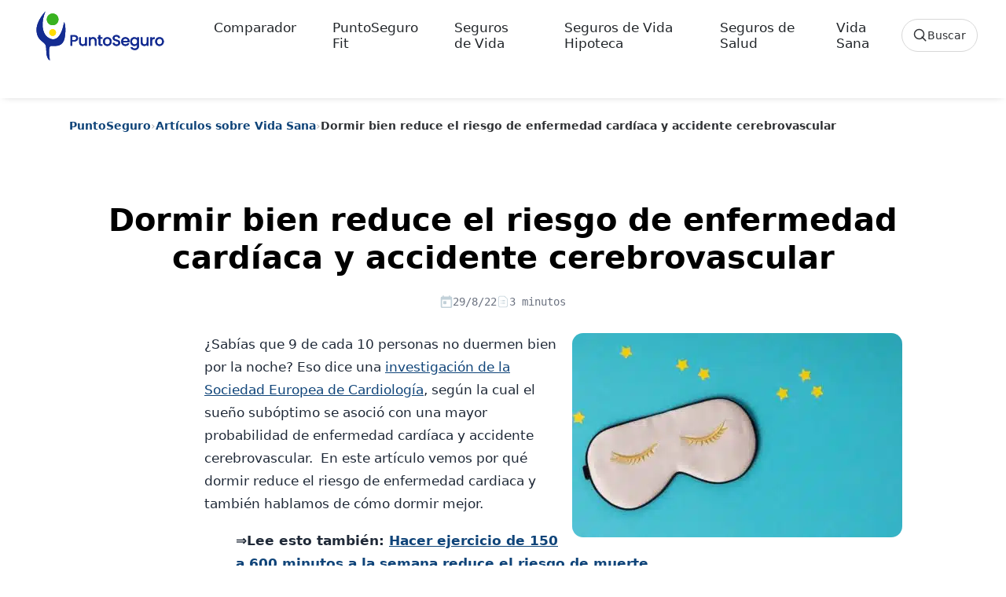

--- FILE ---
content_type: text/html; charset=UTF-8
request_url: https://www.puntoseguro.com/blog/dormir-bien-reduce-el-riesgo-de-enfermedad-cardiaca-y-accidente-cerebrovascular/
body_size: 20575
content:
<!DOCTYPE html><html class="no-js" lang="es"><head><script data-no-optimize="1">var litespeed_docref=sessionStorage.getItem("litespeed_docref");litespeed_docref&&(Object.defineProperty(document,"referrer",{get:function(){return litespeed_docref}}),sessionStorage.removeItem("litespeed_docref"));</script> <meta charset="UTF-8"><meta name="viewport" content="width=device-width, initial-scale=1.0"><link rel="preconnect" href="https://www.googletagmanager.com" crossorigin><link rel="preconnect" href="https://www.google-analytics.com" crossorigin><link rel="preconnect" href="//cdn-cookieyes.com" crossorigin><link rel="preload" href="https://www.puntoseguro.com/blog/wp-content/themes/puntoseguro/images/PuntoSeguro-Logo.svg" as="image" type="image/svg+xml"><link rel="preload" href="https://www.puntoseguro.com/blog/wp-content/themes/puntoseguro/css/gfonts/poppins-normal.woff2" as="font" type="font/woff2" crossorigin><link rel="preload" href="https://www.puntoseguro.com/blog/wp-content/themes/puntoseguro/css/gfonts/poppins-medium.woff2" as="font" type="font/woff2" crossorigin><link rel="preload" href="https://www.puntoseguro.com/blog/wp-content/themes/puntoseguro/css/gfonts/poppins-bold.woff2" as="font" type="font/woff2" crossorigin><link rel="icon" href="https://www.puntoseguro.com/blog/wp-content/themes/puntoseguro/favicon.ico" type="image/x-icon"><link rel="icon" type="image/svg+xml" href="https://www.puntoseguro.com/blog/wp-content/themes/puntoseguro/favicon.svg"><link rel="icon" type="image/png" sizes="32x32" href="https://www.puntoseguro.com/blog/wp-content/themes/puntoseguro/favicon-32x32.png"><link rel="apple-touch-icon" sizes="180x180" href="https://www.puntoseguro.com/blog/wp-content/themes/puntoseguro/favicon-180x180.png"><link rel="manifest" href="https://www.puntoseguro.com/blog/wp-content/themes/puntoseguro/site.webmanifest"><meta name='robots' content='index, follow, max-image-preview:large, max-snippet:-1, max-video-preview:-1' /> <script id="cookie-law-info-gcm-var-js" type="litespeed/javascript">var _ckyGcm={"status":!0,"default_settings":[{"analytics":"denied","advertisement":"denied","functional":"denied","necessary":"granted","ad_user_data":"denied","ad_personalization":"denied","regions":"All"}],"wait_for_update":2500,"url_passthrough":!1,"ads_data_redaction":!1}</script> <script id="cookie-law-info-gcm-js" type="litespeed/javascript" data-src="https://www.puntoseguro.com/blog/wp-content/plugins/cookie-law-info/lite/frontend/js/gcm.min.js"></script> <script id="cookieyes" type="litespeed/javascript" data-src="https://cdn-cookieyes.com/client_data/8a893638381aea5ffe6eb17f/script.js"></script><link rel="preload" as="image" href="https://www.puntoseguro.com/blog/wp-content/uploads/2022/08/Dormir-bien-reduce-el-riesgo-de-enfermedad-cardiaca-y-accidente-cerebrovascular.jpg" type="image/jpeg" fetchpriority="high"><title>Dormir bien reduce el riesgo de enfermedad cardíaca</title><meta name="description" content="¿Sabías que dormir bien reduce el riesgo de enfermedad cardíaca y accidente cerebrovascular? Eso dice un estudio. +info en este artículo." /><link rel="canonical" href="https://www.puntoseguro.com/blog/dormir-bien-reduce-el-riesgo-de-enfermedad-cardiaca-y-accidente-cerebrovascular/" /><meta property="og:locale" content="es_ES" /><meta property="og:type" content="article" /><meta property="og:title" content="Dormir bien reduce el riesgo de enfermedad cardíaca" /><meta property="og:description" content="¿Sabías que dormir bien reduce el riesgo de enfermedad cardíaca y accidente cerebrovascular? Eso dice un estudio. +info en este artículo." /><meta property="og:url" content="https://www.puntoseguro.com/blog/dormir-bien-reduce-el-riesgo-de-enfermedad-cardiaca-y-accidente-cerebrovascular/" /><meta property="og:site_name" content="Blog de Seguros de Vida y Salud | PuntoSeguro Blog" /><meta property="article:publisher" content="https://www.facebook.com/PuntoseguroComparadorSegurosVida" /><meta property="article:published_time" content="2022-08-29T08:42:50+00:00" /><meta property="article:modified_time" content="2023-10-30T09:29:43+00:00" /><meta property="og:image" content="https://www.puntoseguro.com/blog/wp-content/uploads/2022/08/Dormir-bien-reduce-el-riesgo-de-enfermedad-cardiaca-y-accidente-cerebrovascular.jpg" /><meta property="og:image:width" content="1000" /><meta property="og:image:height" content="425" /><meta property="og:image:type" content="image/jpeg" /><meta name="author" content="Eva María Rodríguez" /><meta name="twitter:card" content="summary_large_image" /><meta name="twitter:creator" content="@Puntoseguro" /><meta name="twitter:site" content="@Puntoseguro" /><meta name="twitter:label1" content="Escrito por" /><meta name="twitter:data1" content="Eva María Rodríguez" /><meta name="twitter:label2" content="Tiempo de lectura" /><meta name="twitter:data2" content="5 minutos" /><link rel='dns-prefetch' href='//cdn.jsdelivr.net' /><link rel='preconnect' href='//www.google.com' /><link rel='preconnect' href='//log.cookieyes.com' /><link rel='preconnect' href='//www.google-analytics.com' /><link rel='preconnect' href='//www.googletagmanager.com' /><link rel="alternate" type="application/rss+xml" title="Blog de Seguros de Vida y Salud | PuntoSeguro Blog &raquo; Feed" href="https://www.puntoseguro.com/blog/feed/" /><style id="litespeed-ccss">:root{--bs-blue:#0d6efd;--bs-indigo:#6610f2;--bs-purple:#6f42c1;--bs-pink:#d63384;--bs-red:#dc3545;--bs-orange:#fd7e14;--bs-yellow:#ffc107;--bs-green:#198754;--bs-teal:#20c997;--bs-cyan:#0dcaf0;--bs-white:#fff;--bs-gray:#6c757d;--bs-gray-dark:#343a40;--bs-primary:#0d6efd;--bs-secondary:#6c757d;--bs-success:#198754;--bs-info:#0dcaf0;--bs-warning:#ffc107;--bs-danger:#dc3545;--bs-light:#f8f9fa;--bs-dark:#212529;--bs-font-sans-serif:system-ui,-apple-system,"Segoe UI",Roboto,"Helvetica Neue",Arial,"Noto Sans","Liberation Sans",sans-serif,"Apple Color Emoji","Segoe UI Emoji","Segoe UI Symbol","Noto Color Emoji";--bs-font-monospace:SFMono-Regular,Menlo,Monaco,Consolas,"Liberation Mono","Courier New",monospace;--bs-gradient:linear-gradient(180deg, rgba(255, 255, 255, 0.15), rgba(255, 255, 255, 0))}*,::after,::before{box-sizing:border-box}@media (prefers-reduced-motion:no-preference){:root{scroll-behavior:smooth}}body{margin:0;font-family:var(--bs-font-sans-serif);font-size:1rem;font-weight:400;line-height:1.5;color:#212529;background-color:#fff;-webkit-text-size-adjust:100%}h1,h2{margin-top:0;margin-bottom:.5rem;font-weight:500;line-height:1.2}h1{font-size:calc(1.375rem + 1.5vw)}@media (min-width:1200px){h1{font-size:2.5rem}}h2{font-size:calc(1.325rem + .9vw)}@media (min-width:1200px){h2{font-size:2rem}}p{margin-top:0;margin-bottom:1rem}ol,ul{padding-left:2rem}ol,ul{margin-top:0;margin-bottom:1rem}strong{font-weight:bolder}a{color:#0d6efd;text-decoration:underline}figure{margin:0 0 1rem}img,svg{vertical-align:middle}label{display:inline-block}button{border-radius:0}button,input,textarea{margin:0;font-family:inherit;font-size:inherit;line-height:inherit}button{text-transform:none}[type=button],[type=submit],button{-webkit-appearance:button}::-moz-focus-inner{padding:0;border-style:none}textarea{resize:vertical}::-webkit-datetime-edit-day-field,::-webkit-datetime-edit-fields-wrapper,::-webkit-datetime-edit-hour-field,::-webkit-datetime-edit-minute,::-webkit-datetime-edit-month-field,::-webkit-datetime-edit-text,::-webkit-datetime-edit-year-field{padding:0}::-webkit-inner-spin-button{height:auto}[type=search]{outline-offset:-2px;-webkit-appearance:textfield}::-webkit-search-decoration{-webkit-appearance:none}::-webkit-color-swatch-wrapper{padding:0}::file-selector-button{font:inherit}::-webkit-file-upload-button{font:inherit;-webkit-appearance:button}[hidden]{display:none!important}.img-fluid{max-width:100%;height:auto}.container{width:100%;padding-right:var(--bs-gutter-x,.75rem);padding-left:var(--bs-gutter-x,.75rem);margin-right:auto;margin-left:auto}@media (min-width:576px){.container{max-width:540px}}@media (min-width:768px){.container{max-width:720px}}@media (min-width:992px){.container{max-width:960px}}@media (min-width:1200px){.container{max-width:1140px}}@media (min-width:1400px){.container{max-width:1320px}}.row{--bs-gutter-x:1.5rem;--bs-gutter-y:0;display:flex;flex-wrap:wrap;margin-top:calc(var(--bs-gutter-y)*-1);margin-right:calc(var(--bs-gutter-x)*-.5);margin-left:calc(var(--bs-gutter-x)*-.5)}.row>*{flex-shrink:0;width:100%;max-width:100%;padding-right:calc(var(--bs-gutter-x)*.5);padding-left:calc(var(--bs-gutter-x)*.5);margin-top:var(--bs-gutter-y)}.col-12{flex:0 0 auto;width:100%}@media (min-width:992px){.col-lg-11{flex:0 0 auto;width:91.66666667%}}.collapse:not(.show){display:none}.nav-link{display:block;padding:.5rem 1rem;color:#0d6efd;text-decoration:none}.navbar{position:relative;display:flex;flex-wrap:wrap;align-items:center;justify-content:space-between;padding-top:.5rem;padding-bottom:.5rem}.navbar-brand{padding-top:.3125rem;padding-bottom:.3125rem;margin-right:1rem;font-size:1.25rem;text-decoration:none;white-space:nowrap}.navbar-nav{display:flex;flex-direction:column;padding-left:0;margin-bottom:0;list-style:none}.navbar-nav .nav-link{padding-right:0;padding-left:0}.navbar-collapse{flex-basis:100%;flex-grow:1;align-items:center}.navbar-toggler{padding:.25rem .75rem;font-size:1.25rem;line-height:1;background-color:#fff0;border:1px solid #fff0;border-radius:.25rem}@media (min-width:992px){.navbar-expand-lg{flex-wrap:nowrap;justify-content:flex-start}.navbar-expand-lg .navbar-nav{flex-direction:row}.navbar-expand-lg .navbar-nav .nav-link{padding-right:.5rem;padding-left:.5rem}.navbar-expand-lg .navbar-collapse{display:flex!important;flex-basis:auto}.navbar-expand-lg .navbar-toggler{display:none}}.fixed-top{position:fixed;top:0;right:0;left:0;z-index:1030}.float-start{float:left!important}.d-none{display:none!important}.justify-content-center{justify-content:center!important}.mx-auto{margin-right:auto!important;margin-left:auto!important}.my-0{margin-top:0!important;margin-bottom:0!important}.mt-3{margin-top:1rem!important}.mt-5{margin-top:3rem!important}.mb-2{margin-bottom:.5rem!important}.mb-4{margin-bottom:1.5rem!important}.ms-3{margin-left:1rem!important}.ms-5{margin-left:3rem!important}.ms-auto{margin-left:auto!important}.px-3{padding-right:1rem!important;padding-left:1rem!important}.py-3{padding-top:1rem!important;padding-bottom:1rem!important}.pt-2{padding-top:.5rem!important}.pt-3{padding-top:1rem!important}.pb-5{padding-bottom:3rem!important}.text-center{text-align:center!important}@media (min-width:576px){.mt-sm-5{margin-top:3rem!important}.px-sm-5{padding-right:3rem!important;padding-left:3rem!important}.pt-sm-4{padding-top:1.5rem!important}.ps-sm-4{padding-left:1.5rem!important}}@media (min-width:992px){.float-lg-end{float:right!important}.d-lg-inline-flex{display:inline-flex!important}.d-lg-none{display:none!important}.mb-lg-0{margin-bottom:0!important}.ms-lg-3{margin-left:1rem!important}}:root{--color-blue-default:#142c91;--color-green-default:#39B220;--color-error:#f00;--color-black-default:#131413;--color-white:#fff;--text-tiny:12px;--text-small:14px;--text-base:16px;--text-medium:18px;--text-large:20px;--text-x-large:24px;--font-weight-regular:400;--font-weight-medium:500;--font-weight-bold:700;--font-weight-extraBold:800;--shadow-small:0 1px 3px 0 rgba(0, 0, 0, 0.1), 0 1px 2px 0 rgba(0, 0, 0, 0.06);--shadow-medium:0 4px 6px -1px rgba(0, 0, 0, 0.1), 0 2px 4px -1px rgba(0, 0, 0, 0.06);--shadow-large:0 10px 15px -3px rgba(0, 0, 0, 0.1), 0 4px 6px -2px rgba(0, 0, 0, 0.05)}body{box-sizing:border-box;padding:0;margin:0;font-size:15px;font-family:Poppins,sans-serif;font-weight:400;background:#fff;line-height:inherit;color:#000}img{max-width:100%;height:auto}a{text-decoration:none}h1,h2{font-weight:700!important}.navbar-nav .menu-item{margin:0 0 0 30px}header.header{background-color:#fff;box-shadow:0 1px 10px -5px rgb(0 0 0/35%)}.header .navbar a{font-size:1.063rem;font-weight:400;color:#212529}.navbar{padding-inline:1.5rem}.navbar-toggler{border:0;padding-right:0}.animated{-webkit-animation-duration:2s;animation-duration:2s;-webkit-animation-fill-mode:both;animation-fill-mode:both}.animated-fast{-webkit-animation-duration:1s;animation-duration:1s;-webkit-animation-fill-mode:both;animation-fill-mode:both}@-webkit-keyframes fadeInDown{0%{opacity:0;-webkit-transform:translateY(-20px)}100%{opacity:1;-webkit-transform:translateY(0)}}@keyframes fadeInDown{0%{opacity:0;transform:translateY(-20px)}100%{opacity:1;transform:translateY(0)}}.fadeInDown{-webkit-animation-name:fadeInDown;animation-name:fadeInDown}p{font-size:.938rem}.container{padding-right:15px;padding-left:15px;margin-right:auto;margin-left:auto}.burger{position:relative;display:block;width:1.5rem;height:1rem;border:none;outline:none;visibility:visible}.burger-line{position:absolute;display:block;right:0;width:100%;height:2.15px;opacity:1;rotate:0deg;border-radius:.15rem;background-color:var(--color-black-default)}.burger-line:nth-child(1){top:0}.burger-line:nth-child(2){top:.5rem;width:70%}.burger-line:nth-child(3){top:1rem}@media (max-width:991.98px){.navbar-collapse{padding-top:10px}.navbar-nav .menu-item{margin-left:0;margin-left:0}.navbar-nav .menu-item>a{padding-left:10px}.navbar-collapse>ul>li>a{padding:14px 0}.navbar-brand-logo{width:190px}}p{min-height:1.4em}.header{min-height:80px}@media (min-width:1024px){header.header{min-height:125px}header.header,header.header.navbar-scrolled{height:auto;padding-top:0!important;padding-bottom:0!important}#mainheader.fadeInDown,header.header.fadeInDown{animation:none!important;transform:none!important}}:root{--ps-prose-max:760px;--ps-prose-font:1.0625rem;--ps-prose-line:1.75;--ps-prose-text:#1f2937;--ps-prose-muted:#6b7280;--ps-prose-link:#0f4479;--ps-prose-link-hover:#0b335a;--ps-prose-border:#e5e7eb}.single-post .post-inner.blogposts .post-content{max-width:var(--ps-prose-max);margin-left:auto;margin-right:auto;font-size:var(--ps-prose-font);line-height:var(--ps-prose-line);color:var(--ps-prose-text);-webkit-font-smoothing:antialiased;text-rendering:optimizeLegibility}.single-post .post-inner.blogposts .post-content p{font-size:inherit;line-height:inherit}.single-post .post-inner.blogposts .post-content p{margin:0 0 1.05em}.single-post .post-inner.blogposts .post-content a{color:var(--ps-prose-link);text-decoration:underline;text-underline-offset:.18em;text-decoration-thickness:1px}.single-post .post-inner.blogposts .post-content h2{margin-top:2.1em;margin-bottom:.75em;font-size:1.65rem;line-height:1.25;letter-spacing:-.01em}.single-post article>figure.float-lg-end{max-width:420px;margin:0 0 1.25rem 1.25rem}.single-post article>figure.float-lg-end img{border-radius:14px}@media (max-width:575px){.single-post .post-inner.blogposts .post-content{max-width:100%;font-size:1rem;line-height:1.7}.single-post article>figure.float-lg-end{float:none!important;max-width:100%;margin:0 0 1rem 0}}:root{--ps-fixed-header-h:96px}@media (max-width:991px){:root{--ps-fixed-header-h:112px}}body.single-post{padding-top:var(--ps-fixed-header-h)}body{font-family:"Poppins",system-ui,-apple-system,BlinkMacSystemFont,"Segoe UI",Roboto,"Helvetica Neue",Arial,sans-serif}@media screen and (min-width:992px){.float-lg-end{float:right!important}.ms-lg-3{margin-left:1rem!important}}.ps-search-trigger{display:inline-flex;align-items:center;gap:10px;height:42px;padding:0 14px;border:1px solid #d7d7d7;border-radius:999px;background:#fff;color:#303235;font-weight:500;line-height:1}.ps-search-trigger__icon{width:18px;height:18px;display:inline-block}.ps-search-trigger__text{font-size:14px}@media (min-width:992px){.navbar-nav>li{margin:0 6px}.navbar-nav .nav-link{padding-left:10px;padding-right:10px}.ps-search-trigger--desktop{margin-left:18px}}.ps-search-trigger--mobile{width:100%;justify-content:center}.ps-search{position:fixed;inset:0;z-index:1055;opacity:0}.ps-search__backdrop{position:absolute;inset:0;background:rgb(255 255 255/.92)}.ps-search__panel{position:relative;height:100vh;overflow-y:auto;-webkit-overflow-scrolling:touch;background:#fff;transform:translateY(-10px)}.ps-search__inner{max-width:1200px;margin:0 auto;padding:18px 18px 40px}.ps-search__top{display:grid;grid-template-columns:auto 1fr auto;align-items:center;gap:14px}.ps-search__logo img{display:block;height:auto}@media (max-width:767px){.ps-search__top{grid-template-columns:1fr auto}.ps-search__logo{display:none}}.ps-search__form{position:relative;width:100%}.ps-search__input{width:100%;height:44px;border-radius:999px;border:1px solid #d7d7d7;padding:0 92px 0 46px;font-size:15px;color:#303235;background:#fff}.ps-search__lens{position:absolute;left:16px;top:50%;transform:translateY(-50%);opacity:.65;width:18px;height:18px}.ps-search__clear{position:absolute;right:44px;top:50%;transform:translateY(-50%);width:34px;height:34px;border-radius:999px;border:1px solid #d7d7d7;background:#fff;display:none}.ps-search__submit{position:absolute;right:8px;top:50%;transform:translateY(-50%);width:34px;height:34px;border-radius:999px;border:0;background:#0F4479;color:#fff}.ps-search__cancel{border:0;background:#fff0;color:#303235;font-weight:600;padding:10px 6px}.ps-search__section{margin-top:22px}.ps-search__title{font-size:14px;font-weight:600;color:#6a6a6a;margin:0 0 10px}.ps-search__pills{display:flex;gap:10px;flex-wrap:wrap}.ps-search__list{list-style:none;padding:0;margin:0;border-top:1px solid #efefef}.ps-search__all{display:inline-block;margin-top:12px;font-weight:700;color:#0F4479;text-decoration:none}.ps-search__empty{padding:14px 0;color:#6a6a6a}:root{--wp--preset--aspect-ratio--square:1;--wp--preset--aspect-ratio--4-3:4/3;--wp--preset--aspect-ratio--3-4:3/4;--wp--preset--aspect-ratio--3-2:3/2;--wp--preset--aspect-ratio--2-3:2/3;--wp--preset--aspect-ratio--16-9:16/9;--wp--preset--aspect-ratio--9-16:9/16;--wp--preset--color--black:#000000;--wp--preset--color--cyan-bluish-gray:#abb8c3;--wp--preset--color--white:#ffffff;--wp--preset--color--pale-pink:#f78da7;--wp--preset--color--vivid-red:#cf2e2e;--wp--preset--color--luminous-vivid-orange:#ff6900;--wp--preset--color--luminous-vivid-amber:#fcb900;--wp--preset--color--light-green-cyan:#7bdcb5;--wp--preset--color--vivid-green-cyan:#00d084;--wp--preset--color--pale-cyan-blue:#8ed1fc;--wp--preset--color--vivid-cyan-blue:#0693e3;--wp--preset--color--vivid-purple:#9b51e0;--wp--preset--gradient--vivid-cyan-blue-to-vivid-purple:linear-gradient(135deg,rgb(6,147,227) 0%,rgb(155,81,224) 100%);--wp--preset--gradient--light-green-cyan-to-vivid-green-cyan:linear-gradient(135deg,rgb(122,220,180) 0%,rgb(0,208,130) 100%);--wp--preset--gradient--luminous-vivid-amber-to-luminous-vivid-orange:linear-gradient(135deg,rgb(252,185,0) 0%,rgb(255,105,0) 100%);--wp--preset--gradient--luminous-vivid-orange-to-vivid-red:linear-gradient(135deg,rgb(255,105,0) 0%,rgb(207,46,46) 100%);--wp--preset--gradient--very-light-gray-to-cyan-bluish-gray:linear-gradient(135deg,rgb(238,238,238) 0%,rgb(169,184,195) 100%);--wp--preset--gradient--cool-to-warm-spectrum:linear-gradient(135deg,rgb(74,234,220) 0%,rgb(151,120,209) 20%,rgb(207,42,186) 40%,rgb(238,44,130) 60%,rgb(251,105,98) 80%,rgb(254,248,76) 100%);--wp--preset--gradient--blush-light-purple:linear-gradient(135deg,rgb(255,206,236) 0%,rgb(152,150,240) 100%);--wp--preset--gradient--blush-bordeaux:linear-gradient(135deg,rgb(254,205,165) 0%,rgb(254,45,45) 50%,rgb(107,0,62) 100%);--wp--preset--gradient--luminous-dusk:linear-gradient(135deg,rgb(255,203,112) 0%,rgb(199,81,192) 50%,rgb(65,88,208) 100%);--wp--preset--gradient--pale-ocean:linear-gradient(135deg,rgb(255,245,203) 0%,rgb(182,227,212) 50%,rgb(51,167,181) 100%);--wp--preset--gradient--electric-grass:linear-gradient(135deg,rgb(202,248,128) 0%,rgb(113,206,126) 100%);--wp--preset--gradient--midnight:linear-gradient(135deg,rgb(2,3,129) 0%,rgb(40,116,252) 100%);--wp--preset--font-size--small:13px;--wp--preset--font-size--medium:20px;--wp--preset--font-size--large:36px;--wp--preset--font-size--x-large:42px;--wp--preset--spacing--20:0.44rem;--wp--preset--spacing--30:0.67rem;--wp--preset--spacing--40:1rem;--wp--preset--spacing--50:1.5rem;--wp--preset--spacing--60:2.25rem;--wp--preset--spacing--70:3.38rem;--wp--preset--spacing--80:5.06rem;--wp--preset--shadow--natural:6px 6px 9px rgba(0, 0, 0, 0.2);--wp--preset--shadow--deep:12px 12px 50px rgba(0, 0, 0, 0.4);--wp--preset--shadow--sharp:6px 6px 0px rgba(0, 0, 0, 0.2);--wp--preset--shadow--outlined:6px 6px 0px -3px rgb(255, 255, 255), 6px 6px rgb(0, 0, 0);--wp--preset--shadow--crisp:6px 6px 0px rgb(0, 0, 0)}.post-meta-inline{display:flex;font-family:monospace;gap:18px;align-items:center;font-size:14px;color:#6b7280;margin:8px 0 16px}.post-meta-inline span{display:inline-flex;align-items:center;gap:6px}.post-meta-inline svg{width:16px;height:16px;fill:currentColor}.post-read-time{color:#6b7280}.ps-breadcrumb{margin:12px 0 16px;font-size:14px;color:#6a6a6a}.ps-breadcrumb__list{list-style:none;padding:0;margin:0;display:flex;flex-wrap:wrap;gap:6px;align-items:center}.ps-breadcrumb__item a{color:#0F4479;text-decoration:none;font-weight:600}.ps-breadcrumb__sep{color:#b5b5b5}.ps-breadcrumb__item--current{color:#303235;font-weight:600}@media (max-width:767px){.ps-breadcrumb{font-size:13px}}.comment-form input,.comment-form textarea{width:100%;padding:.75rem;margin-bottom:1rem;border:1px solid #ccc;border-radius:4px}.comment-form label{font-weight:600;display:block;margin-bottom:.5rem}</style><link rel="preload" data-asynced="1" data-optimized="2" as="style" onload="this.onload=null;this.rel='stylesheet'" href="https://www.puntoseguro.com/blog/wp-content/litespeed/ucss/d449c8c9b998ede7b8a67905ffd8d9a0.css?ver=39d47" /><script type="litespeed/javascript">!function(a){"use strict";var b=function(b,c,d){function e(a){return h.body?a():void setTimeout(function(){e(a)})}function f(){i.addEventListener&&i.removeEventListener("load",f),i.media=d||"all"}var g,h=a.document,i=h.createElement("link");if(c)g=c;else{var j=(h.body||h.getElementsByTagName("head")[0]).childNodes;g=j[j.length-1]}var k=h.styleSheets;i.rel="stylesheet",i.href=b,i.media="only x",e(function(){g.parentNode.insertBefore(i,c?g:g.nextSibling)});var l=function(a){for(var b=i.href,c=k.length;c--;)if(k[c].href===b)return a();setTimeout(function(){l(a)})};return i.addEventListener&&i.addEventListener("load",f),i.onloadcssdefined=l,l(f),i};"undefined"!=typeof exports?exports.loadCSS=b:a.loadCSS=b}("undefined"!=typeof global?global:this);!function(a){if(a.loadCSS){var b=loadCSS.relpreload={};if(b.support=function(){try{return a.document.createElement("link").relList.supports("preload")}catch(b){return!1}},b.poly=function(){for(var b=a.document.getElementsByTagName("link"),c=0;c<b.length;c++){var d=b[c];"preload"===d.rel&&"style"===d.getAttribute("as")&&(a.loadCSS(d.href,d,d.getAttribute("media")),d.rel=null)}},!b.support()){b.poly();var c=a.setInterval(b.poly,300);a.addEventListener&&a.addEventListener("load",function(){b.poly(),a.clearInterval(c)}),a.attachEvent&&a.attachEvent("onload",function(){a.clearInterval(c)})}}}(this);</script> <link rel="icon" href="https://www.puntoseguro.com/blog/wp-content/uploads/2019/08/cropped-Logo-PuntoSeguro-150x150.png" sizes="32x32" /><link rel="icon" href="https://www.puntoseguro.com/blog/wp-content/uploads/2019/08/cropped-Logo-PuntoSeguro.png" sizes="192x192" /><link rel="apple-touch-icon" href="https://www.puntoseguro.com/blog/wp-content/uploads/2019/08/cropped-Logo-PuntoSeguro.png" /><meta name="msapplication-TileImage" content="https://www.puntoseguro.com/blog/wp-content/uploads/2019/08/cropped-Logo-PuntoSeguro.png" /> <script type="litespeed/javascript">(function(w,d,s,l,i){w[l]=w[l]||[];w[l].push({'gtm.start':new Date().getTime(),event:'gtm.js'});var f=d.getElementsByTagName(s)[0],j=d.createElement(s),dl=l!='dataLayer'?'&l='+l:'';j.async=!0;j.src='https://www.googletagmanager.com/gtm.js?id='+i+dl;f.parentNode.insertBefore(j,f)})(window,document,'script','dataLayer','GTM-KPJQJLNN')</script> <script type="application/ld+json">{"@context":"https:\/\/schema.org","@graph":[{"@type":"Organization","@id":"https:\/\/www.puntoseguro.com#organization","name":"PuntoSeguro","legalName":"Futuro Gesti\u00f3n On Line S.L.","url":"https:\/\/www.puntoseguro.com","foundingDate":"2001-02-09","address":{"@type":"PostalAddress","streetAddress":"Calle Carranza 25, 3\u00aa planta","postalCode":"28004","addressLocality":"Madrid","addressRegion":"Madrid","addressCountry":"ES"},"logo":{"@type":"ImageObject","url":"https:\/\/www.puntoseguro.com\/blog\/wp-content\/themes\/puntoseguro\/images\/PuntoSeguro-Logo.svg"},"founder":[{"@type":"Person","name":"Francisco Bet\u00e9s de Toro","url":"https:\/\/www.linkedin.com\/in\/francisco-bet%C3%A9s-97985314\/"},{"@type":"Person","name":"Elena Bet\u00e9s Novoa","url":"https:\/\/www.linkedin.com\/in\/elenabetes\/"}],"member":{"@type":"Person","name":"Juan Bet\u00e9s Novoa","jobTitle":"CEO","url":"https:\/\/www.linkedin.com\/in\/juanbetes\/"},"contactPoint":{"@type":"ContactPoint","contactType":"Atenci\u00f3n al cliente","telephone":"+34 914359096","email":"clientes@puntoseguro.com","url":"https:\/\/www.puntoseguro.comcontacto\/","areaServed":"ES","availableLanguage":["es","en"]},"sameAs":["https:\/\/www.google.com\/maps\/place\/?cid=4564222417832511271","https:\/\/www.linkedin.com\/company\/puntoseguro.com","https:\/\/www.facebook.com\/PuntoseguroComparadorSegurosVida","https:\/\/www.instagram.com\/puntoseguro_com\/","https:\/\/x.com\/Puntoseguro","https:\/\/www.youtube.com\/c\/PuntoseguroComparadorSegurosVida"],"description":"PuntoSeguro es un comparador de seguros de vida en Espa\u00f1a que recompensa el ejercicio f\u00edsico y la vida activa de sus asegurados.","aggregateRating":{"@type":"AggregateRating","ratingValue":"4.8","reviewCount":"709","bestRating":"5","worstRating":"1"}},{"@type":"WebSite","@id":"https:\/\/www.puntoseguro.com#website","url":"https:\/\/www.puntoseguro.com","name":"PuntoSeguro","publisher":{"@id":"https:\/\/www.puntoseguro.com#organization"},"inLanguage":"es-ES","potentialAction":{"@type":"SearchAction","target":"https:\/\/www.puntoseguro.com?s={search_term_string}","query-input":"required name=search_term_string"}},{"@type":"WebApplication","@id":"https:\/\/www.puntoseguro.com#webapp","name":"PuntoSeguro \u2013 Comparador de seguros de vida","url":"https:\/\/www.puntoseguro.com","description":"Comparador online de seguros de vida en Espa\u00f1a para calcular y contratar p\u00f3lizas, con recompensas por ejercicio f\u00edsico para los asegurados.","applicationCategory":"FinanceApplication","operatingSystem":"Web","browserRequirements":"Requires JavaScript","publisher":{"@id":"https:\/\/www.puntoseguro.com#organization"},"provider":{"@id":"https:\/\/www.puntoseguro.com#organization"}},{"@type":"BlogPosting","mainEntityOfPage":{"@type":"WebPage","@id":"https:\/\/www.puntoseguro.com\/blog\/dormir-bien-reduce-el-riesgo-de-enfermedad-cardiaca-y-accidente-cerebrovascular\/"},"headline":"Dormir bien reduce el riesgo de enfermedad card\u00edaca y accidente cerebrovascular","description":"\u00bfSab\u00edas que 9 de cada 10 personas no duermen bien por la noche? Eso dice una investigaci\u00f3n de la Sociedad Europea de Cardiolog\u00eda, seg\u00fan la cual el sue\u00f1o sub\u00f3ptimo se asoci\u00f3 con una mayor probabilidad de enfermedad card\u00edaca y accidente cerebrovascular. \u00a0En este art\u00edculo vemos por qu\u00e9 dormir reduce el riesgo de enfermedad cardiaca y [&hellip;]","image":"https:\/\/www.puntoseguro.com\/blog\/wp-content\/uploads\/2022\/08\/Dormir-bien-reduce-el-riesgo-de-enfermedad-cardiaca-y-accidente-cerebrovascular.jpg","wordCount":1071,"articleSection":"Art\u00edculos sobre Vida Sana","keywords":"","author":{"@type":"Person","name":"Eva Mar\u00eda Rodr\u00edguez","description":"Redactora web y creadora de contenidos digitales especializada en seguros y finanzas, as\u00ed como en deporte y vida saludable. Colabora con PuntoSeguro desde 2014.","url":"https:\/\/www.puntoseguro.com\/autores\/eva-maria-rodriguez\/"},"publisher":{"@type":"Organization","name":"PuntoSeguro","logo":{"@type":"ImageObject","url":"https:\/\/www.puntoseguro.com\/blog\/wp-content\/themes\/puntoseguro\/images\/PuntoSeguro-Logo.svg"}},"datePublished":"2022-08-29T10:42:50+02:00","dateModified":"2023-10-30T10:29:43+01:00","isAccessibleForFree":true},{"@type":"BreadcrumbList","itemListElement":[{"@type":"ListItem","position":1,"name":"Inicio","item":"https:\/\/www.puntoseguro.com"},{"@type":"ListItem","position":2,"name":"Blog","item":"https:\/\/www.puntoseguro.com\/blog"},{"@type":"ListItem","position":3,"name":"Dormir bien reduce el riesgo de enfermedad card\u00edaca y accidente cerebrovascular","item":"https:\/\/www.puntoseguro.com\/blog\/dormir-bien-reduce-el-riesgo-de-enfermedad-cardiaca-y-accidente-cerebrovascular\/"}]}]}</script> </head><body class="wp-singular post-template-default single single-post postid-14989 single-format-standard wp-theme-puntoseguro"><noscript>
<iframe data-lazyloaded="1" src="about:blank" data-litespeed-src="https://www.googletagmanager.com/ns.html?id=GTM-KPJQJLNN"
height="0" width="0" style="display:none;visibility:hidden"></iframe>
</noscript><div id="psSearchDialog" class="ps-search" role="dialog" aria-modal="true" aria-hidden="true" aria-label="Buscar en el blog"><div class="ps-search__backdrop" data-ps-search-close></div><div class="ps-search__panel" role="document"><div class="ps-search__inner"><div class="ps-search__top">
<a class="ps-search__logo" href="https://www.puntoseguro.com/blog/" aria-label="PuntoSeguro - Inicio">
<img src="https://www.puntoseguro.com/blog/wp-content/themes/puntoseguro/images/PuntoSeguro-Logo.svg"
alt="PuntoSeguro" width="160" height="46" decoding="async">
</a><form class="ps-search__form" action="https://www.puntoseguro.com/blog/blog/" method="get" role="search">
<span class="ps-search__lens" aria-hidden="true">
<svg viewBox="0 0 24 24" width="18" height="18">
<path d="M10 18a8 8 0 1 1 0-16 8 8 0 0 1 0 16Zm11 3-6.2-6.2" fill="none" stroke="currentColor" stroke-width="2" stroke-linecap="round"/>
</svg>
</span><input id="psSearchInput"
class="ps-search__input"
type="search"
name="s"
placeholder="Buscar"
autocomplete="off"
spellcheck="false"><input type="hidden" name="post_type" value="post"><button class="ps-search__clear" type="button" id="psSearchClear" aria-label="Borrar búsqueda">×</button><button class="ps-search__submit" type="submit" aria-label="Buscar">
<svg viewBox="0 0 24 24" width="18" height="18" aria-hidden="true">
<path d="M10 18a8 8 0 1 1 0-16 8 8 0 0 1 0 16Zm11 3-6.2-6.2" fill="none" stroke="currentColor" stroke-width="2" stroke-linecap="round"/>
</svg>
</button></form><button class="ps-search__cancel" type="button" data-ps-search-close>Cancelar</button></div><div class="ps-search__section" id="psSearchPopular"><p class="ps-search__title">Categorías populares</p><div class="ps-search__pills" id="psSearchPills"></div></div><div class="ps-search__section" id="psSearchResultsWrap" hidden><p class="ps-search__title">Resultados</p><ul class="ps-search__list" id="psSearchResults"></ul>
<a class="ps-search__all" id="psSearchAll" href="https://www.puntoseguro.com/blog/">Ver todos los resultados</a><div class="ps-search__empty" id="psSearchEmpty" hidden>No hay resultados para esta búsqueda.</div></div></div></div></div><header id="mainheader" class="header fixed-top animated-fast fadeInDown navbar-scrolled"><div class="my-0 animated fadeInDown"><div class="row"><div class="col-12 mx-auto px-3 px-sm-5"><nav class="navbar navbar-expand-lg" role="navigation" aria-label="Menú principal"><a class="navbar-brand float-start" href="https://www.puntoseguro.com/" aria-label="PuntoSeguro - Comparador de seguros de vida">
<img class="navbar-brand-logo" src="https://www.puntoseguro.com/blog/wp-content/themes/puntoseguro/images/PuntoSeguro-Logo.svg" alt="PuntoSeguro, comparador de seguros de vida" width="224" height="80" decoding="async">
</a>
<button id="menu-toggle" class="navbar-toggler ms-auto collapsed" type="button"
data-bs-toggle="collapse" data-bs-target="#navbarSupportedContent"
aria-controls="navbarSupportedContent" aria-expanded="false" aria-label="Toggle navigation"><div class="burger" id="burger">
<span class="burger-line"></span>
<span class="burger-line"></span>
<span class="burger-line"></span></div>
</button><div class="collapse navbar-collapse" id="navbarSupportedContent"><ul id="menu-menu-principal-header" class="navbar-nav ms-auto mb-2 mb-lg-0"><li  id="menu-item-42120" class="menu-item menu-item-type-custom menu-item-object-custom menu-item-42120 nav-item"><a href="https://www.puntoseguro.com/seguros-de-vida/simulador/" class="nav-link">Comparador</a></li><li  id="menu-item-42199" class="menu-item menu-item-type-taxonomy menu-item-object-category menu-item-42199 nav-item"><a href="https://www.puntoseguro.com/blog/category/puntoseguro-fit/" class="nav-link">PuntoSeguro Fit</a></li><li  id="menu-item-42194" class="menu-item menu-item-type-custom menu-item-object-custom menu-item-42194 nav-item"><a href="https://www.puntoseguro.com/blog/category/seguros-de-vida/" class="nav-link">Seguros de Vida</a></li><li  id="menu-item-42195" class="menu-item menu-item-type-custom menu-item-object-custom menu-item-42195 nav-item"><a href="https://www.puntoseguro.com/blog/category/vida-hipoteca/" class="nav-link">Seguros de Vida Hipoteca</a></li><li  id="menu-item-42196" class="menu-item menu-item-type-custom menu-item-object-custom menu-item-42196 nav-item"><a href="https://www.puntoseguro.com/blog/category/seguros-de-salud/" class="nav-link">Seguros de Salud</a></li><li  id="menu-item-42192" class="menu-item menu-item-type-taxonomy menu-item-object-category current-post-ancestor current-menu-parent current-post-parent active menu-item-42192 nav-item"><a href="https://www.puntoseguro.com/blog/category/vida-sana-fitness/" class="nav-link">Vida Sana</a></li></ul><div class="d-lg-none mt-3">
<button class="ps-search-trigger ps-search-trigger--mobile" type="button"
data-ps-open-search aria-controls="psSearchDialog" aria-expanded="false">
<span class="ps-search-trigger__icon" aria-hidden="true">
<svg viewBox="0 0 24 24" width="18" height="18">
<path d="M10 18a8 8 0 1 1 0-16 8 8 0 0 1 0 16Zm11 3-6.2-6.2" fill="none" stroke="currentColor" stroke-width="2" stroke-linecap="round"/>
</svg>
</span>
<span class="ps-search-trigger__text">Buscar en el blog</span>
</button></div></div>
<button class="ps-search-trigger ps-search-trigger--desktop d-none d-lg-inline-flex" type="button"
data-ps-open-search aria-controls="psSearchDialog" aria-expanded="false">
<span class="ps-search-trigger__icon" aria-hidden="true">
<svg viewBox="0 0 24 24" width="18" height="18">
<path d="M10 18a8 8 0 1 1 0-16 8 8 0 0 1 0 16Zm11 3-6.2-6.2" fill="none" stroke="currentColor" stroke-width="2" stroke-linecap="round"/>
</svg>
</span>
<span class="ps-search-trigger__text">Buscar</span>
</button></nav></div></div></div></header><nav class="ps-breadcrumb   ms-5 ps-sm-4 mt-5 pt-2"" aria-label="Breadcrumb"><ol class="ps-breadcrumb__list ms-3"><li class="ps-breadcrumb__item">
<a href="https://www.puntoseguro.com/">PuntoSeguro</a></li><li class="ps-breadcrumb__sep" aria-hidden="true">&#8250;</li><li class="ps-breadcrumb__item">
<a href="https://www.puntoseguro.com/blog/category/vida-sana-fitness/">
Artículos sobre Vida Sana
</a></li><li class="ps-breadcrumb__sep" aria-hidden="true">&#8250;</li><li class="ps-breadcrumb__item ps-breadcrumb__item--current" aria-current="page">
Dormir bien reduce el riesgo de enfermedad cardíaca y accidente cerebrovascular</li></ol></nav><div class="container mt-sm-5 pb-5"><div class="row justify-content-center"><section class="col-lg-11 pt-3 pt-sm-4 main-container"><main><h1 class="py-3 text-center">Dormir bien reduce el riesgo de enfermedad cardíaca y accidente cerebrovascular</h1><div class="post-meta-inline justify-content-center">
<span class="post-date-bck">
<svg width="18" height="20" viewBox="0 0 18 20" fill="none" xmlns="http://www.w3.org/2000/svg">
<path d="M15 2V1C15 0.447715 14.5523 0 14 0C13.4477 0 13 0.447715 13 1V2H5V1C5 0.447715 4.55228 0 4 0C3.44772 0 3 0.447715 3 1V2H2C0.89 2 0.00999999 2.9 0.00999999 4L0 18C0 19.1 0.89 20 2 20H16C17.1 20 18 19.1 18 18V4C18 2.9 17.1 2 16 2H15ZM2 18V7H16V18H2ZM5 9H8C8.55228 9 9 9.44772 9 10V13C9 13.5523 8.55228 14 8 14H5C4.44772 14 4 13.5523 4 13V10C4 9.44772 4.44772 9 5 9Z" fill="#C2D1D9"/>
</svg> <time class="datetime" datetime="2022-08-29">
29/8/22              </time>
</span><span class="post-read-time">
<svg width="22" height="22" viewBox="0 0 22 22" fill="none" xmlns="http://www.w3.org/2000/svg">
<path fill-rule="evenodd" clip-rule="evenodd" d="M8.61264 14.5454C8.61264 14.9516 8.2807 15.2807 7.87201 15.2807C7.46237 15.2807 7.13043 14.9516 7.13043 14.5454C7.13043 14.1392 7.46237 13.8101 7.87201 13.8101C8.2807 13.8101 8.61264 14.1392 8.61264 14.5454ZM8.61264 11.7725C8.61264 12.1787 8.2807 12.5078 7.87201 12.5078C7.46237 12.5078 7.13043 12.1787 7.13043 11.7725C7.13043 11.3673 7.46237 11.0372 7.87201 11.0372C8.2807 11.0372 8.61264 11.3673 8.61264 11.7725ZM8.61264 9.00054C8.61264 9.40672 8.2807 9.73586 7.87201 9.73586C7.46237 9.73586 7.13043 9.40672 7.13043 9.00054C7.13043 8.59435 7.46237 8.26522 7.87201 8.26522C8.2807 8.26522 8.61264 8.59435 8.61264 9.00054ZM14.719 14.5759C14.719 14.8917 14.4618 15.1466 14.1443 15.1466H10.0191C9.70151 15.1466 9.44248 14.8917 9.44248 14.5759C9.44248 14.261 9.70151 14.0051 10.0191 14.0051H14.1443C14.4618 14.0051 14.719 14.261 14.719 14.5759ZM14.719 11.7725C14.719 12.0883 14.4618 12.3442 14.1443 12.3442H10.0191C9.70151 12.3442 9.44248 12.0883 9.44248 11.7725C9.44248 11.4576 9.70151 11.2017 10.0191 11.2017H14.1443C14.4618 11.2017 14.719 11.4576 14.719 11.7725ZM14.719 8.9701C14.719 9.28496 14.4618 9.54085 14.1443 9.54085H10.0191C9.70151 9.54085 9.44248 9.28496 9.44248 8.9701C9.44248 8.65428 9.70151 8.39934 10.0191 8.39934H14.1443C14.4618 8.39934 14.719 8.65428 14.719 8.9701ZM18.0997 17.6589C18.0997 18.9174 17.0665 19.9419 15.7963 19.9419H6.20273C4.9335 19.9419 3.90027 18.9174 3.90027 17.6589V4.34128C3.90027 3.08276 4.9335 2.05826 6.20273 2.05826H12.8242C13.183 2.05826 13.5198 2.19714 13.774 2.44827L17.7064 6.34653C17.9587 6.59861 18.0997 6.93345 18.0997 7.28922V17.6589ZM18.519 5.53986L14.5885 1.64161C14.1165 1.17359 13.49 0.916748 12.8242 0.916748H6.20273C4.29936 0.916748 2.75 2.45303 2.75 4.34128V17.6589C2.75 19.5471 4.29936 21.0834 6.20273 21.0834H15.7963C17.7006 21.0834 19.25 19.5471 19.25 17.6589V7.28922C19.25 6.6281 18.991 6.00693 18.519 5.53986Z" fill="#C2D1D9"/>
</svg>
3 minutos
</span></div><article class="pt-3 post-14989 post type-post status-publish format-standard has-post-thumbnail hentry category-vida-sana-fitness" id="post-14989"><figure class="mb-4 mb-lg-0 float-lg-end ms-lg-3">
<picture class="posts-full-width-featured-image1 img-fluid" loading="eager" fetchpriority="high" decoding="async">
<source type="image/webp" srcset="https://www.puntoseguro.com/blog/wp-content/uploads/2022/08/Dormir-bien-reduce-el-riesgo-de-enfermedad-cardiaca-y-accidente-cerebrovascular-420x260.jpg.webp" sizes="(max-width: 768px) 100vw, 420px"/>
<img data-lazyloaded="1" src="[data-uri]" width="420" height="260" data-src="https://www.puntoseguro.com/blog/wp-content/uploads/2022/08/Dormir-bien-reduce-el-riesgo-de-enfermedad-cardiaca-y-accidente-cerebrovascular-420x260.jpg" alt="Dormir bien reduce el riesgo de enfermedad cardíaca y accidente cerebrovascular" loading="eager" fetchpriority="high" decoding="async" data-sizes="(max-width: 768px) 100vw, 420px"/>
</picture></figure><div class="post-inner blogposts"><div class="post-content"><p><span class="">¿Sabías que 9 de cada 10 personas no duermen bien por la noche? Eso dice una <a href="https://www.escardio.org/The-ESC/Press-Office/Press-releases/Good-sleepers-have-lower-risk-of-heart-disease-and-stroke" target="_blank" rel="noopener">investigación de la Sociedad Europea de Cardiología</a>, según la cual el sueño</span> subóptimo se asoció con una mayor probabilidad de enfermedad cardíaca y accidente cerebrovascular.  En este artículo vemos por qué dormir reduce el riesgo de enfermedad cardiaca y también hablamos de cómo dormir mejor.</p><p style="padding-left: 40px;"><strong>⇒Lee esto también: </strong><a href="https://www.puntoseguro.com/blog/hacer-ejercicio-de-150-a-600-minutos-a-la-semana-reduce-el-riesgo-de-muerte/" target="_blank" rel="noopener"><strong>Hacer ejercicio de 150 a 600 minutos a la semana reduce el riesgo de muerte</strong></a></p><h2>Dormir bien para prevenir enfermedades del corazón</h2><p>Los autores del estudio no también estiman que 7 de cada 10 de estas afecciones cardiovasculares podrían prevenirse si todos durmieran bien.</p><p>Los estudios previos sobre el sueño y las enfermedades cardíacas generalmente se han centrado en un hábito de sueño, como la duración del sueño o la apnea del sueño, donde la respiración se detiene y comienza mientras se duerme. Además, los estudios anteriores a menudo han evaluado el sueño solo al inicio del estudio.</p><p>El estudio actual utilizó una puntuación de sueño saludable que combinaba cinco hábitos de sueño. Los investigadores investigaron la asociación entre la puntuación de referencia del sueño y los cambios a lo largo del tiempo en la puntuación del sueño y la enfermedad cardiovascular incidente.</p><p>Este estudio incluyó a 7.200 participantes, hombres y mujeres de 50 a 75 años sin enfermedad cardiovascular,  reclutados en un centro médico preventivo entre 2008 y 2011. La edad promedio fue de 59,7 años y el 62% eran hombres. Los participantes se sometieron a un examen físico y completaron cuestionarios sobre estilo de vida, antecedentes médicos personales y familiares y enfermedades.</p><p style="padding-left: 40px;"><strong>⇒Lee esto también: <a href="https://www.puntoseguro.com/blog/dormir-suficiente-y-otros-habitos-relacionados-con-la-salud-del-corazon/" target="_blank" rel="noopener">Dormir suficiente y otros hábitos relacionados con la salud del corazón</a></strong></p><h2>Hábitos de sueño</h2><p>Se utilizaron cuestionarios para recopilar información sobre cinco hábitos de sueño al inicio del estudio y dos visitas de seguimiento. Cada factor recibió 1 punto si era óptimo y 0 si no lo era. Se calculó una puntuación de sueño saludable que va de 0 a 5, con 0 o 1 considerado pobre y 5 considerado óptimo. Aquellos con una puntación óptima informaron dormir de 7 a 8 horas por noche, nunca o rara vez tener <a href="https://www.puntoseguro.com/blog/noches-sin-dormir-causas-del-insomnio/" target="_blank" rel="noopener">insomnio</a>, no tener somnolencia diurna excesiva frecuente, no apnea del sueño y un cronotipo temprano (ser una persona madrugadora). Los investigadores revisaron incidentes de enfermedad coronaria y accidente cerebrovascular cada dos años durante un total de 10 años.</p><p>Al inicio del estudio, el 10 % de los participantes tenía una puntuación de sueño óptima y el 8 % tenía una puntuación deficiente. Durante una mediana de seguimiento de ocho años, 274 participantes desarrollaron enfermedad coronaria o accidente cerebrovascular.</p><p>Los investigadores analizaron la asociación entre las puntuaciones de sueño y los eventos cardiovasculares después de ajustar por edad, sexo, consumo de alcohol, ocupación, tabaquismo, índice de masa corporal, actividad física, nivel de colesterol, diabetes y antecedentes familiares de ataque cardíaco, accidente cerebrovascular o muerte cardíaca súbita.</p><p style="padding-left: 40px;"><strong>⇒Lee esto también: <a href="https://www.puntoseguro.com/blog/propositos-saludables-para-empezar-el-ano-o-cuando-quieras/" target="_blank" rel="noopener">6+1 propósitos saludables para empezar el año… o cuando quieras</a></strong></p><h2>La salud del corazón es mejor cuando duermes bien</h2><p>Los investigadores controlaron la enfermedad coronaria y el accidente cerebrovascular cada dos años durante una década. Informaron que el 10 % de los participantes tenía un puntaje de sueño óptimo (uno de cinco, siendo cinco el óptimo) y el 8 % tenía un puntaje bajo al inicio del estudio.</p><p>Durante los siguientes ocho años, la cantidad de participantes que desarrollaron enfermedad coronaria o accidente cerebrovascular disminuyó en un 22 % por cada aumento de un punto en las mediciones del sueño de referencia. En comparación con las personas con una puntuación de cero o uno, los participantes con una puntuación de cinco tenían un 75 % menos de riesgo de enfermedad cardiaca o accidente cerebrovascular.</p><p>Los investigadores estimaron que si todos los participantes tuvieran un puntaje de sueño óptimo, el 72 % de los nuevos casos de enfermedad coronaria y accidente cerebrovascular podrían haberse evitado anualmente. <span class="">Descubrieron que, con el tiempo, un aumento de un punto en la puntuación del sueño se asoció con una reducción del 7 % en el riesgo de enfermedad coronaria o accidente cerebrovascular.</span></p><p>Dicen los investigadores que este estudio ilustra el potencial de dormir bien para preservar la salud del corazón y sugiere que mejorar el sueño está relacionado con menores riesgos de enfermedad coronaria y accidente cerebrovascular. «También encontramos que la gran mayoría de las personas tienen dificultades para dormir. Dado que la enfermedad cardiovascular es la principal causa de muerte en todo el mundo, se necesita una mayor conciencia sobre la importancia de dormir bien para mantener un corazón sano»; explican.</p><p style="padding-left: 40px;"><strong>⇒Lee esto también: <a href="https://www.puntoseguro.com/blog/dormir-poco-despues-de-hacer-ejercicio-intenso-puede-aumentar-el-riesgo-de-sufrir-enfermedades-cardiacas/" target="_blank" rel="noopener">Dormir poco después de hacer ejercicio intenso puede aumentar el riesgo de sufrir enfermedades cardiacas</a></strong></p><h2>¿Sabías que hacer ejercicio te ayuda a dormir mejor?</h2><p>Hay muchas cosas que te ayudan a mejorar la calidad del sueño, como no mirar pantallas antes de dormir, no cenar en exceso y justo antes de acostarse o no consumir sustancias excitantes por la tarde y por la noche.</p><p>Pero, además, hacer ejercicio también ayuda a dormir mejor. Los motivos son varios. Por una parte, hacer ejercicio ayuda a reducir el estrés, que es una causa común de insomnio. Además, al estar más cansado físicamente, el cuerpo se acomoda mejor al ciclo del sueño.</p><p style="padding-left: 40px;"><strong>⇒Lee esto también: <a href="https://www.puntoseguro.com/blog/4-trucos-para-dormir-mejor/" target="_blank" rel="noopener">4 trucos para dormir mejor</a></strong></p><h2>Descubre PuntoSeguro Fit</h2><p>¿Necesitas un empujón más para hacer ejercicio? Desde PuntoSeguro queremos ayudarte a tener una vida más saludable. <a href="https://www.puntoseguro.com/" target="_blank" rel="noopener" data-saferedirecturl="https://www.google.com/url?q=https://www.puntoseguro.com/&amp;source=gmail&amp;ust=1655455280665000&amp;usg=AOvVaw3NtuvzLje-TkfH_BNsKb3v">Contratando tu seguro de vida</a> con PuntoSeguro tienes acceso gratuito a la <a href="https://www.youtube.com/watch?v=VYmt6kQVFkI" target="_blank" rel="noopener" data-saferedirecturl="https://www.google.com/url?q=https://www.youtube.com/watch?v%3DVYmt6kQVFkI&amp;source=gmail&amp;ust=1655455280665000&amp;usg=AOvVaw3IL0FoEY-W7-yEDVjZ3eP8">app PuntoSeguro Fit.</a><u></u><u></u></p><p>Además de tener controlada tu actividad física diaria, y contribuir a causas sociales, podrás obtener un descuento de hasta 120 € en cada renovación.</p><p><strong>Otros artículos de interés</strong></p><ul><li><a href="https://www.puntoseguro.com/blog/habitos-diarios-sabotean-tu-salud-fisica-mental/">Estos hábitos diarios sabotean tu salud física y mental</a></li><li><a href="https://www.puntoseguro.com/blog/estilo-de-vida-habitos-envejecimiento-biologico/">Así es como el estilo de vida y los hábitos afectan al envejecimiento biológico</a></li><li><a class="row-title" href="https://www.puntoseguro.com/blog/simples-habitos-saludables-ayudan-vivir-mas-mejor/" aria-label="«Simples hábitos saludables que ayudan a vivir más y mejor» (Editar)">Simples hábitos saludables que ayudan a vivir más y mejor</a></li><li><a href="https://www.puntoseguro.com/blog/tu-estilo-de-vida-te-esta-envejeciendo/">¿Tu estilo de vida te está envejeciendo?</a></li><li><a href="https://www.puntoseguro.com/blog/apuesta-por-estilo-de-vida-activo/">Apuesta por un estilo de vida activo</a></li></ul><div id="gtx-trans" style="position: absolute; left: 87px; top: 2369.56px;"><div class="gtx-trans-icon"></div></div></div><section class="row mt-4" itemscope itemtype="https://schema.org/Person"><div class="col-3 col-sm-1">
<img data-lazyloaded="1" src="[data-uri]" class="avatar float-left" data-src="https://www.puntoseguro.com/blog/wp-content/litespeed/avatar/0b4e5be91904edd5d93642409a88286d.jpg?ver=1768490781" alt="Eva María Rodríguez" width="50" height="50" itemprop="image"></div><div class="col-9 col-sm-5">
<span class="name d-block" itemprop="name"> <a href="https://www.puntoseguro.com/autores/eva-maria-rodriguez/" target="_blank">Eva María Rodríguez</a></span><div itemprop="description">
Redactora web y creadora de contenidos digitales especializada en seguros y finanzas, así como en deporte y vida saludable. Colabora con PuntoSeguro desde 2014.</div>
<br>
<a href="https://www.linkedin.com/in/evamariarodriguez/" class="author-social" target="_blank" rel="nofollow noopener" title="LinkedIn" itemprop="sameAs">
<img data-lazyloaded="1" src="[data-uri]" data-src="https://www.puntoseguro.com/blog/wp-content/themes/puntoseguro/images/linkedin.svg" alt="LinkedIn" width="30" height="30">
</a></div></section><div class="center-line"></div></div><div class="comments-wrapper section-inner"><div class="comments-wrapper section-inner mt-4 mb-4"><div class="comment-form"><div id="respond" class="comment-respond"><h3 id="reply-title" class="comment-reply-title">Deja una respuesta</h3><form action="https://www.puntoseguro.com/blog/wp-comments-post.php" method="post" id="commentform" class="comment-form"><p class="comment-notes">
<span id="email-notes">Tu dirección de correo electrónico no será publicada.</span>
<span class="required-field-message">Los campos obligatorios están marcados con <span class="required">*</span></span></p>
<label for="comment">Comentario *</label><textarea id="comment" name="comment" rows="5" required></textarea><label for="author">Nombre *</label>
<input id="author" name="author" type="text" required><label for="email">Correo electrónico *</label>
<input id="email" name="email" type="email" required><label for="url">Sitio web</label>
<input id="url" name="url" type="url"><p class="form-submit"><input name="submit" type="submit" id="submit" class="btn btn-primary mt-3" value="Publicar el comentario" /> <input type='hidden' name='comment_post_ID' value='14989' id='comment_post_ID' />
<input type='hidden' name='comment_parent' id='comment_parent' value='0' /></p><p style="display: none;"><input type="hidden" id="akismet_comment_nonce" name="akismet_comment_nonce" value="397f9c9da0" /></p><p style="display: none !important;" class="akismet-fields-container" data-prefix="ak_"><label>&#916;<textarea name="ak_hp_textarea" cols="45" rows="8" maxlength="100"></textarea></label><input type="hidden" id="ak_js_1" name="ak_js" value="151"/></p></form></div><p class="akismet_comment_form_privacy_notice">Este sitio usa Akismet para reducir el spam. <a href="https://akismet.com/privacy/" target="_blank" rel="nofollow noopener"> Aprende cómo se procesan los datos de tus comentarios.</a></p></div></div></div></article></main></section></div><div class="row justify-content-center my-1 g-4"><div class="col-md-6 col-lg-5"></div></div><div class="row my-3"><article id="post-10535" class="blog-post col-sm-6 col-md-4 py-4 post-10535 post type-post status-publish format-standard has-post-thumbnail hentry category-vida-sana-fitness"><figure class="mb-3">
<picture class="img-fluid w-100 rounded" loading="eager" decoding="async" fetchpriority="high">
<source type="image/avif" srcset="https://www.puntoseguro.com/blog/wp-content/uploads/2020/09/Lagom-concepto-sueco-de-bienestar-y-estilo-de-vida-420x260.jpg.avif" sizes="auto, (max-width: 480px) 100vw, (max-width: 1024px) 50vw, 33vw"/>
<source type="image/webp" srcset="https://www.puntoseguro.com/blog/wp-content/uploads/2020/09/Lagom-concepto-sueco-de-bienestar-y-estilo-de-vida-420x260.jpg.webp" sizes="auto, (max-width: 480px) 100vw, (max-width: 1024px) 50vw, 33vw"/>
<img data-lazyloaded="1" src="[data-uri]" width="420" height="260" data-src="https://www.puntoseguro.com/blog/wp-content/uploads/2020/09/Lagom-concepto-sueco-de-bienestar-y-estilo-de-vida-420x260.jpg" alt="Bienestar y estilo de vida sueco" loading="eager" decoding="async" fetchpriority="high" data-sizes="auto, (max-width: 480px) 100vw, (max-width: 1024px) 50vw, 33vw"/>
</picture></figure><header class="mb-2"><h2 class="entry-title h4 fw-bold mb-2">
<a href="https://www.puntoseguro.com/blog/lagom-concepto-sueco-de-bienestar-y-estilo-de-vida/" rel="bookmark" class="text-dark text-decoration-none">
Lagom, concepto sueco de bienestar y estilo de vida      </a></h2>
<small class="text-muted d-block mb-1">
— Eva María Rodríguez    </small></header><div class="entry-summary"><p>El bienestar y el equilibrio mental son cuestiones básicas para una vida saludable. Hacer ejercicio ayuda, y mucho, pero no es suficiente; al menos para muchos, teniendo en...</p>
<a href="https://www.puntoseguro.com/blog/lagom-concepto-sueco-de-bienestar-y-estilo-de-vida/" class="btn btn-sm btn-outline-secondary mt-2">
Leer más
</a></div></article><article id="post-8585" class="blog-post col-sm-6 col-md-4 py-4 post-8585 post type-post status-publish format-standard has-post-thumbnail hentry category-vida-sana-fitness"><figure class="mb-3">
<picture class="img-fluid w-100 rounded" loading="eager" decoding="async" fetchpriority="high">
<source type="image/webp" srcset="https://www.puntoseguro.com/blog/wp-content/uploads/2020/03/Ejercicio-como-parte-de-los-tratamientos-contra-el-cancer-420x260.jpg.webp" sizes="auto, (max-width: 480px) 100vw, (max-width: 1024px) 50vw, 33vw"/>
<img data-lazyloaded="1" src="[data-uri]" width="420" height="260" data-src="https://www.puntoseguro.com/blog/wp-content/uploads/2020/03/Ejercicio-como-parte-de-los-tratamientos-contra-el-cancer-420x260.jpg" alt="Ejercicio como parte de los tratamientos contra el cáncer" loading="eager" decoding="async" fetchpriority="high" data-sizes="auto, (max-width: 480px) 100vw, (max-width: 1024px) 50vw, 33vw"/>
</picture></figure><header class="mb-2"><h2 class="entry-title h4 fw-bold mb-2">
<a href="https://www.puntoseguro.com/blog/deberia-ser-el-ejercicio-parte-de-los-tratamientos-contra-el-cancer/" rel="bookmark" class="text-dark text-decoration-none">
¿Debería ser el ejercicio parte de los tratamientos contra el cáncer?      </a></h2>
<small class="text-muted d-block mb-1">
— Eva María Rodríguez    </small></header><div class="entry-summary"><p>¿Debería ser el ejercicio parte de los tratamientos contra el cáncer? La innovación farmacológica en la lucha contra el cáncer está a la orden del día. Sin embargo,...</p>
<a href="https://www.puntoseguro.com/blog/deberia-ser-el-ejercicio-parte-de-los-tratamientos-contra-el-cancer/" class="btn btn-sm btn-outline-secondary mt-2">
Leer más
</a></div></article><article id="post-12533" class="blog-post col-sm-6 col-md-4 py-4 post-12533 post type-post status-publish format-standard has-post-thumbnail hentry category-vida-sana-fitness"><figure class="mb-3">
<picture class="img-fluid w-100 rounded" loading="eager" decoding="async" fetchpriority="high">
<source type="image/avif" srcset="https://www.puntoseguro.com/blog/wp-content/uploads/2021/09/como-hacer-las-sentadillas-correctamente-420x260.jpg.avif" sizes="auto, (max-width: 480px) 100vw, (max-width: 1024px) 50vw, 33vw"/>
<source type="image/webp" srcset="https://www.puntoseguro.com/blog/wp-content/uploads/2021/09/como-hacer-las-sentadillas-correctamente-420x260.jpg.webp" sizes="auto, (max-width: 480px) 100vw, (max-width: 1024px) 50vw, 33vw"/>
<img data-lazyloaded="1" src="[data-uri]" width="420" height="260" data-src="https://www.puntoseguro.com/blog/wp-content/uploads/2021/09/como-hacer-las-sentadillas-correctamente-420x260.jpg" alt="Cómo hacer correctamente las sentadillas" loading="eager" decoding="async" fetchpriority="high" data-sizes="auto, (max-width: 480px) 100vw, (max-width: 1024px) 50vw, 33vw"/>
</picture></figure><header class="mb-2"><h2 class="entry-title h4 fw-bold mb-2">
<a href="https://www.puntoseguro.com/blog/como-hacer-correctamente-las-sentadillas/" rel="bookmark" class="text-dark text-decoration-none">
Cómo hacer correctamente las sentadillas      </a></h2>
<small class="text-muted d-block mb-1">
— Eva María Rodríguez    </small></header><div class="entry-summary"><p>La sentadilla  es uno de los ejercicios más completos para el tren inferior, ya que desarrolla los músculos, fortalece los ligamentos de las piernas y los tendones y  tonifica...</p>
<a href="https://www.puntoseguro.com/blog/como-hacer-correctamente-las-sentadillas/" class="btn btn-sm btn-outline-secondary mt-2">
Leer más
</a></div></article></div></div><footer><div class="f-container"><section class="footer-container"><nav class="footer-column"><p class="footer-title">Sobre PuntoSeguro</p><ul id="menu-footer-1" class="list-unstyled"><li class="menu-item menu-item-type-custom menu-item-object-custom"><a href="https://www.puntoseguro.com/quienes-somos/" title="Quiénes somos">Quiénes somos</a></li></li><li class="menu-item menu-item-type-custom menu-item-object-custom"><a href="https://www.puntoseguro.com/plan-amigo/" title="Plan amigo">Plan amigo</a></li></li><li class="menu-item menu-item-type-custom menu-item-object-custom menu-item-home"><a href="https://www.puntoseguro.com/blog/" title="Blog">Blog</a></li></li><li class="menu-item menu-item-type-custom menu-item-object-custom"><a href="https://www.puntoseguro.com/seguros-de-vida/aseguradoras/" title="Aseguradoras">Aseguradoras</a></li></li><li class="menu-item menu-item-type-custom menu-item-object-custom"><a href="https://www.puntoseguro.com/contacto/" title="Contáctanos">Contáctanos</a></li></li></ul></nav><nav class="footer-column"><p class="footer-title">Seguros de vida</p><ul id="menu-footer-2" class="list-unstyled"><li class="menu-item menu-item-type-custom menu-item-object-custom"><a href="https://www.puntoseguro.com/seguros-de-vida/guia-completa/" title="Guía de seguros de vida">Guía de seguros de vida</a></li></li><li class="menu-item menu-item-type-custom menu-item-object-custom"><a href="https://www.puntoseguro.com/seguros-de-vida/tipos/" title="Tipos de seguros de vida">Tipos de seguros de vida</a></li></li><li class="menu-item menu-item-type-custom menu-item-object-custom"><a href="https://www.puntoseguro.com/seguros-de-vida/coberturas/" title="Coberturas del seguro de vida">Coberturas del seguro de vida</a></li></li><li class="menu-item menu-item-type-custom menu-item-object-custom"><a href="https://www.puntoseguro.com/seguros-de-vida/consejos-para-contratar/" title="Consejos para contratar un seguro de vida">Consejos para contratar un seguro de vida</a></li></li><li class="menu-item menu-item-type-custom menu-item-object-custom"><a href="https://www.puntoseguro.com/seguros-de-vida/puntoseguro-40/" title="PuntoSeguro 40">PuntoSeguro 40</a></li></li><li class="menu-item menu-item-type-custom menu-item-object-custom"><a href="https://www.puntoseguro.com/seguros-de-vida/colectivos-empresas/" title="Seguros de vida para empresas">Seguros de vida para empresas</a></li></li><li class="menu-item menu-item-type-custom menu-item-object-custom"><a href="https://www.puntoseguro.com/seguros-de-vida/policias/" title="Seguros de vida para policías">Seguros de vida para policías</a></li></li></ul></nav><nav class="footer-column"><p class="footer-title">Otros seguros</p><ul id="menu-footer-3" class="list-unstyled"><li class="menu-item menu-item-type-custom menu-item-object-custom"><a href="https://www.puntoseguro.com/seguros-de-salud/" title="Seguros de salud">Seguros de salud</a></li></li><li class="menu-item menu-item-type-custom menu-item-object-custom"><a href="https://www.puntoseguro.com/guia-de-seguros-de-salud/" title="Guía de seguros de salud">Guía de seguros de salud</a></li></li><li class="menu-item menu-item-type-custom menu-item-object-custom"><a href="https://www.puntoseguro.com/informacion-seguro-de-salud/" title="Preguntas frecuentes seguros de salud">Preguntas frecuentes seguros de salud</a></li></li><li class="menu-item menu-item-type-custom menu-item-object-custom"><a href="https://www.puntoseguro.com/consejo-sobre-el-seguro-de-salud/" title="Consejos sobre el seguro de salud">Consejos sobre el seguro de salud</a></li></li><li class="menu-item menu-item-type-custom menu-item-object-custom"><a href="https://www.puntoseguro.com/diccionario-de-seguros/" title="Diccionario de seguros">Diccionario de seguros</a></li></li></ul></nav><div class="footer-column socials-column"><p class="footer-title">Síguenos</p><div class="footer-social">
<a href="https://www.instagram.com/puntoseguro_com/" target="_blank" rel="noopener noreferrer" data-icon="instagram" title="PuntoSeguro en Instagram">
<img data-lazyloaded="1" src="[data-uri]" data-src="https://www.puntoseguro.com/blog/wp-content/themes/puntoseguro/new-web/assets/images/svg/instagram-icon.svg" alt="PuntoSeguro en Instagram" width="24" height="24">
</a>
<a href="https://www.linkedin.com/company/puntoseguro.com" target="_blank" rel="noopener noreferrer" data-icon="linkedin" title="PuntoSeguro en Linkedin">
<img data-lazyloaded="1" src="[data-uri]" data-src="https://www.puntoseguro.com/blog/wp-content/themes/puntoseguro/new-web/assets/images/svg/linkedin-icon.svg" alt="PuntoSeguro en Linkedin" width="24" height="24">
</a>
<a href="https://www.facebook.com/PuntoseguroComparadorSegurosVida" target="_blank" rel="noopener noreferrer" title="PuntoSeguro en Facebook">
<img data-lazyloaded="1" src="[data-uri]" data-src="https://www.puntoseguro.com/blog/wp-content/themes/puntoseguro/new-web/assets/images/svg/facebook-icon.svg" alt="PuntoSeguro en Facebook" width="24" height="24">
</a>
<a href="https://x.com/Puntoseguro" target="_blank" rel="noopener noreferrer" data-icon="twitter" title="PuntoSeguro en Twitter">
<img data-lazyloaded="1" src="[data-uri]" data-src="https://www.puntoseguro.com/blog/wp-content/themes/puntoseguro/new-web/assets/images/svg/x-icon.svg" alt="PuntoSeguro en Twitter" width="24" height="24">
</a>
<a href="https://www.youtube.com/c/PuntoseguroComparadorSegurosVida" target="_blank" rel="noopener noreferrer" data-icon="youtube" title="PuntoSeguro en Youtube">
<img data-lazyloaded="1" src="[data-uri]" data-src="https://www.puntoseguro.com/blog/wp-content/themes/puntoseguro/new-web/assets/images/svg/youtube-icon.svg" alt="PuntoSeguro en Youtube" width="24" height="24">
</a></div><p class="footer-title last-child">Descarga PuntoSeguro Fit</p><div class="footer-download">
<a href="https://apps.apple.com/es/app/puntoseguro-fit/id1550917446" rel="noopener" target="_blank" title="App PuntoSeguro Fit en Apple App Store">
<img data-lazyloaded="1" src="[data-uri]" data-src="https://www.puntoseguro.com/blog/wp-content/themes/puntoseguro/new-web/assets/images/appstore.webp" alt="App Store" width="135" height="40">
</a>
<a href="https://play.google.com/store/apps/details?id=com.puntoseguro.doonamis&gl=ES" rel="noopener" target="_blank" title="App PuntoSeguro Fit en Google Play">
<img data-lazyloaded="1" src="[data-uri]" data-src="https://www.puntoseguro.com/blog/wp-content/themes/puntoseguro/new-web/assets/images/googleplay.png.webp" alt="Google Play" width="135" height="40">
</a></div></div></section><div class="footer-bottom-line"></div><div class="footer-bottom"><p style="margin-bottom: 0;">&copy; 2001-2026 Futuro Gestión On Line S.L. con <br>
número de registro J-2462 DGSP</p><p class="footer-bottom-links">
<a href="https://www.puntoseguro.com/aviso-legal/" title="Aviso legal" target="_blank">Aviso legal</a>
<span>·</span>
<a href="https://www.puntoseguro.com/informacion-cookies/" title="Política de Cookies" target="_blank">Política de Cookies</a>
<span>·</span>
<a href="https://www.puntoseguro.com/politica-de-privacidad/" title="Política de Privacidad" target="_blank">Política de Privacidad</a></p></div> <script type="speculationrules">{"prefetch":[{"source":"document","where":{"and":[{"href_matches":"/blog/*"},{"not":{"href_matches":["/blog/wp-*.php","/blog/wp-admin/*","/blog/wp-content/uploads/*","/blog/wp-content/*","/blog/wp-content/plugins/*","/blog/wp-content/themes/puntoseguro/*","/blog/*\\?(.+)"]}},{"not":{"selector_matches":"a[rel~=\"nofollow\"]"}},{"not":{"selector_matches":".no-prefetch, .no-prefetch a"}}]},"eagerness":"conservative"}]}</script> </div></footer> <script data-no-optimize="1">window.lazyLoadOptions=Object.assign({},{threshold:300},window.lazyLoadOptions||{});!function(t,e){"object"==typeof exports&&"undefined"!=typeof module?module.exports=e():"function"==typeof define&&define.amd?define(e):(t="undefined"!=typeof globalThis?globalThis:t||self).LazyLoad=e()}(this,function(){"use strict";function e(){return(e=Object.assign||function(t){for(var e=1;e<arguments.length;e++){var n,a=arguments[e];for(n in a)Object.prototype.hasOwnProperty.call(a,n)&&(t[n]=a[n])}return t}).apply(this,arguments)}function o(t){return e({},at,t)}function l(t,e){return t.getAttribute(gt+e)}function c(t){return l(t,vt)}function s(t,e){return function(t,e,n){e=gt+e;null!==n?t.setAttribute(e,n):t.removeAttribute(e)}(t,vt,e)}function i(t){return s(t,null),0}function r(t){return null===c(t)}function u(t){return c(t)===_t}function d(t,e,n,a){t&&(void 0===a?void 0===n?t(e):t(e,n):t(e,n,a))}function f(t,e){et?t.classList.add(e):t.className+=(t.className?" ":"")+e}function _(t,e){et?t.classList.remove(e):t.className=t.className.replace(new RegExp("(^|\\s+)"+e+"(\\s+|$)")," ").replace(/^\s+/,"").replace(/\s+$/,"")}function g(t){return t.llTempImage}function v(t,e){!e||(e=e._observer)&&e.unobserve(t)}function b(t,e){t&&(t.loadingCount+=e)}function p(t,e){t&&(t.toLoadCount=e)}function n(t){for(var e,n=[],a=0;e=t.children[a];a+=1)"SOURCE"===e.tagName&&n.push(e);return n}function h(t,e){(t=t.parentNode)&&"PICTURE"===t.tagName&&n(t).forEach(e)}function a(t,e){n(t).forEach(e)}function m(t){return!!t[lt]}function E(t){return t[lt]}function I(t){return delete t[lt]}function y(e,t){var n;m(e)||(n={},t.forEach(function(t){n[t]=e.getAttribute(t)}),e[lt]=n)}function L(a,t){var o;m(a)&&(o=E(a),t.forEach(function(t){var e,n;e=a,(t=o[n=t])?e.setAttribute(n,t):e.removeAttribute(n)}))}function k(t,e,n){f(t,e.class_loading),s(t,st),n&&(b(n,1),d(e.callback_loading,t,n))}function A(t,e,n){n&&t.setAttribute(e,n)}function O(t,e){A(t,rt,l(t,e.data_sizes)),A(t,it,l(t,e.data_srcset)),A(t,ot,l(t,e.data_src))}function w(t,e,n){var a=l(t,e.data_bg_multi),o=l(t,e.data_bg_multi_hidpi);(a=nt&&o?o:a)&&(t.style.backgroundImage=a,n=n,f(t=t,(e=e).class_applied),s(t,dt),n&&(e.unobserve_completed&&v(t,e),d(e.callback_applied,t,n)))}function x(t,e){!e||0<e.loadingCount||0<e.toLoadCount||d(t.callback_finish,e)}function M(t,e,n){t.addEventListener(e,n),t.llEvLisnrs[e]=n}function N(t){return!!t.llEvLisnrs}function z(t){if(N(t)){var e,n,a=t.llEvLisnrs;for(e in a){var o=a[e];n=e,o=o,t.removeEventListener(n,o)}delete t.llEvLisnrs}}function C(t,e,n){var a;delete t.llTempImage,b(n,-1),(a=n)&&--a.toLoadCount,_(t,e.class_loading),e.unobserve_completed&&v(t,n)}function R(i,r,c){var l=g(i)||i;N(l)||function(t,e,n){N(t)||(t.llEvLisnrs={});var a="VIDEO"===t.tagName?"loadeddata":"load";M(t,a,e),M(t,"error",n)}(l,function(t){var e,n,a,o;n=r,a=c,o=u(e=i),C(e,n,a),f(e,n.class_loaded),s(e,ut),d(n.callback_loaded,e,a),o||x(n,a),z(l)},function(t){var e,n,a,o;n=r,a=c,o=u(e=i),C(e,n,a),f(e,n.class_error),s(e,ft),d(n.callback_error,e,a),o||x(n,a),z(l)})}function T(t,e,n){var a,o,i,r,c;t.llTempImage=document.createElement("IMG"),R(t,e,n),m(c=t)||(c[lt]={backgroundImage:c.style.backgroundImage}),i=n,r=l(a=t,(o=e).data_bg),c=l(a,o.data_bg_hidpi),(r=nt&&c?c:r)&&(a.style.backgroundImage='url("'.concat(r,'")'),g(a).setAttribute(ot,r),k(a,o,i)),w(t,e,n)}function G(t,e,n){var a;R(t,e,n),a=e,e=n,(t=Et[(n=t).tagName])&&(t(n,a),k(n,a,e))}function D(t,e,n){var a;a=t,(-1<It.indexOf(a.tagName)?G:T)(t,e,n)}function S(t,e,n){var a;t.setAttribute("loading","lazy"),R(t,e,n),a=e,(e=Et[(n=t).tagName])&&e(n,a),s(t,_t)}function V(t){t.removeAttribute(ot),t.removeAttribute(it),t.removeAttribute(rt)}function j(t){h(t,function(t){L(t,mt)}),L(t,mt)}function F(t){var e;(e=yt[t.tagName])?e(t):m(e=t)&&(t=E(e),e.style.backgroundImage=t.backgroundImage)}function P(t,e){var n;F(t),n=e,r(e=t)||u(e)||(_(e,n.class_entered),_(e,n.class_exited),_(e,n.class_applied),_(e,n.class_loading),_(e,n.class_loaded),_(e,n.class_error)),i(t),I(t)}function U(t,e,n,a){var o;n.cancel_on_exit&&(c(t)!==st||"IMG"===t.tagName&&(z(t),h(o=t,function(t){V(t)}),V(o),j(t),_(t,n.class_loading),b(a,-1),i(t),d(n.callback_cancel,t,e,a)))}function $(t,e,n,a){var o,i,r=(i=t,0<=bt.indexOf(c(i)));s(t,"entered"),f(t,n.class_entered),_(t,n.class_exited),o=t,i=a,n.unobserve_entered&&v(o,i),d(n.callback_enter,t,e,a),r||D(t,n,a)}function q(t){return t.use_native&&"loading"in HTMLImageElement.prototype}function H(t,o,i){t.forEach(function(t){return(a=t).isIntersecting||0<a.intersectionRatio?$(t.target,t,o,i):(e=t.target,n=t,a=o,t=i,void(r(e)||(f(e,a.class_exited),U(e,n,a,t),d(a.callback_exit,e,n,t))));var e,n,a})}function B(e,n){var t;tt&&!q(e)&&(n._observer=new IntersectionObserver(function(t){H(t,e,n)},{root:(t=e).container===document?null:t.container,rootMargin:t.thresholds||t.threshold+"px"}))}function J(t){return Array.prototype.slice.call(t)}function K(t){return t.container.querySelectorAll(t.elements_selector)}function Q(t){return c(t)===ft}function W(t,e){return e=t||K(e),J(e).filter(r)}function X(e,t){var n;(n=K(e),J(n).filter(Q)).forEach(function(t){_(t,e.class_error),i(t)}),t.update()}function t(t,e){var n,a,t=o(t);this._settings=t,this.loadingCount=0,B(t,this),n=t,a=this,Y&&window.addEventListener("online",function(){X(n,a)}),this.update(e)}var Y="undefined"!=typeof window,Z=Y&&!("onscroll"in window)||"undefined"!=typeof navigator&&/(gle|ing|ro)bot|crawl|spider/i.test(navigator.userAgent),tt=Y&&"IntersectionObserver"in window,et=Y&&"classList"in document.createElement("p"),nt=Y&&1<window.devicePixelRatio,at={elements_selector:".lazy",container:Z||Y?document:null,threshold:300,thresholds:null,data_src:"src",data_srcset:"srcset",data_sizes:"sizes",data_bg:"bg",data_bg_hidpi:"bg-hidpi",data_bg_multi:"bg-multi",data_bg_multi_hidpi:"bg-multi-hidpi",data_poster:"poster",class_applied:"applied",class_loading:"litespeed-loading",class_loaded:"litespeed-loaded",class_error:"error",class_entered:"entered",class_exited:"exited",unobserve_completed:!0,unobserve_entered:!1,cancel_on_exit:!0,callback_enter:null,callback_exit:null,callback_applied:null,callback_loading:null,callback_loaded:null,callback_error:null,callback_finish:null,callback_cancel:null,use_native:!1},ot="src",it="srcset",rt="sizes",ct="poster",lt="llOriginalAttrs",st="loading",ut="loaded",dt="applied",ft="error",_t="native",gt="data-",vt="ll-status",bt=[st,ut,dt,ft],pt=[ot],ht=[ot,ct],mt=[ot,it,rt],Et={IMG:function(t,e){h(t,function(t){y(t,mt),O(t,e)}),y(t,mt),O(t,e)},IFRAME:function(t,e){y(t,pt),A(t,ot,l(t,e.data_src))},VIDEO:function(t,e){a(t,function(t){y(t,pt),A(t,ot,l(t,e.data_src))}),y(t,ht),A(t,ct,l(t,e.data_poster)),A(t,ot,l(t,e.data_src)),t.load()}},It=["IMG","IFRAME","VIDEO"],yt={IMG:j,IFRAME:function(t){L(t,pt)},VIDEO:function(t){a(t,function(t){L(t,pt)}),L(t,ht),t.load()}},Lt=["IMG","IFRAME","VIDEO"];return t.prototype={update:function(t){var e,n,a,o=this._settings,i=W(t,o);{if(p(this,i.length),!Z&&tt)return q(o)?(e=o,n=this,i.forEach(function(t){-1!==Lt.indexOf(t.tagName)&&S(t,e,n)}),void p(n,0)):(t=this._observer,o=i,t.disconnect(),a=t,void o.forEach(function(t){a.observe(t)}));this.loadAll(i)}},destroy:function(){this._observer&&this._observer.disconnect(),K(this._settings).forEach(function(t){I(t)}),delete this._observer,delete this._settings,delete this.loadingCount,delete this.toLoadCount},loadAll:function(t){var e=this,n=this._settings;W(t,n).forEach(function(t){v(t,e),D(t,n,e)})},restoreAll:function(){var e=this._settings;K(e).forEach(function(t){P(t,e)})}},t.load=function(t,e){e=o(e);D(t,e)},t.resetStatus=function(t){i(t)},t}),function(t,e){"use strict";function n(){e.body.classList.add("litespeed_lazyloaded")}function a(){console.log("[LiteSpeed] Start Lazy Load"),o=new LazyLoad(Object.assign({},t.lazyLoadOptions||{},{elements_selector:"[data-lazyloaded]",callback_finish:n})),i=function(){o.update()},t.MutationObserver&&new MutationObserver(i).observe(e.documentElement,{childList:!0,subtree:!0,attributes:!0})}var o,i;t.addEventListener?t.addEventListener("load",a,!1):t.attachEvent("onload",a)}(window,document);</script><script data-no-optimize="1">window.litespeed_ui_events=window.litespeed_ui_events||["mouseover","click","keydown","wheel","touchmove","touchstart"];var urlCreator=window.URL||window.webkitURL;function litespeed_load_delayed_js_force(){console.log("[LiteSpeed] Start Load JS Delayed"),litespeed_ui_events.forEach(e=>{window.removeEventListener(e,litespeed_load_delayed_js_force,{passive:!0})}),document.querySelectorAll("iframe[data-litespeed-src]").forEach(e=>{e.setAttribute("src",e.getAttribute("data-litespeed-src"))}),"loading"==document.readyState?window.addEventListener("DOMContentLoaded",litespeed_load_delayed_js):litespeed_load_delayed_js()}litespeed_ui_events.forEach(e=>{window.addEventListener(e,litespeed_load_delayed_js_force,{passive:!0})});async function litespeed_load_delayed_js(){let t=[];for(var d in document.querySelectorAll('script[type="litespeed/javascript"]').forEach(e=>{t.push(e)}),t)await new Promise(e=>litespeed_load_one(t[d],e));document.dispatchEvent(new Event("DOMContentLiteSpeedLoaded")),window.dispatchEvent(new Event("DOMContentLiteSpeedLoaded"))}function litespeed_load_one(t,e){console.log("[LiteSpeed] Load ",t);var d=document.createElement("script");d.addEventListener("load",e),d.addEventListener("error",e),t.getAttributeNames().forEach(e=>{"type"!=e&&d.setAttribute("data-src"==e?"src":e,t.getAttribute(e))});let a=!(d.type="text/javascript");!d.src&&t.textContent&&(d.src=litespeed_inline2src(t.textContent),a=!0),t.after(d),t.remove(),a&&e()}function litespeed_inline2src(t){try{var d=urlCreator.createObjectURL(new Blob([t.replace(/^(?:<!--)?(.*?)(?:-->)?$/gm,"$1")],{type:"text/javascript"}))}catch(e){d="data:text/javascript;base64,"+btoa(t.replace(/^(?:<!--)?(.*?)(?:-->)?$/gm,"$1"))}return d}</script><script data-no-optimize="1">var litespeed_vary=document.cookie.replace(/(?:(?:^|.*;\s*)_lscache_vary\s*\=\s*([^;]*).*$)|^.*$/,"");litespeed_vary||fetch("/blog/wp-content/plugins/litespeed-cache/guest.vary.php",{method:"POST",cache:"no-cache",redirect:"follow"}).then(e=>e.json()).then(e=>{console.log(e),e.hasOwnProperty("reload")&&"yes"==e.reload&&(sessionStorage.setItem("litespeed_docref",document.referrer),window.location.reload(!0))});</script><script data-optimized="1" type="litespeed/javascript" data-src="https://www.puntoseguro.com/blog/wp-content/litespeed/js/8105d17053263a6b159168732f9d770d.js?ver=39d47"></script></body></html>
<!-- Page optimized by LiteSpeed Cache @2026-01-18 01:32:40 -->

<!-- Page cached by LiteSpeed Cache 7.7 on 2026-01-18 01:32:40 -->
<!-- Guest Mode -->
<!-- QUIC.cloud CCSS loaded ✅ /ccss/4900b9231cc136a35e59663fb4412311.css -->
<!-- QUIC.cloud UCSS loaded ✅ /ucss/d449c8c9b998ede7b8a67905ffd8d9a0.css -->

--- FILE ---
content_type: text/css
request_url: https://www.puntoseguro.com/blog/wp-content/litespeed/ucss/d449c8c9b998ede7b8a67905ffd8d9a0.css?ver=39d47
body_size: 5064
content:
@-webkit-keyframes fadeInDown{0%{opacity:0;-webkit-transform:translateY(-20px)}to{opacity:1;-webkit-transform:translateY(0)}}@keyframes fadeInDown{0%{opacity:0;transform:translateY(-20px)}to{opacity:1;transform:translateY(0)}}img:is([sizes^="auto,"i]){contain-intrinsic-size:3000px 1500px}:root{--bs-blue:#0d6efd;--bs-indigo:#6610f2;--bs-purple:#6f42c1;--bs-pink:#d63384;--bs-red:#dc3545;--bs-orange:#fd7e14;--bs-yellow:#ffc107;--bs-green:#198754;--bs-teal:#20c997;--bs-cyan:#0dcaf0;--bs-white:#fff;--bs-gray:#6c757d;--bs-gray-dark:#343a40;--bs-primary:#0d6efd;--bs-secondary:#6c757d;--bs-success:#198754;--bs-info:#0dcaf0;--bs-warning:#ffc107;--bs-danger:#dc3545;--bs-light:#f8f9fa;--bs-dark:#212529;--bs-font-sans-serif:system-ui,-apple-system,"Segoe UI",Roboto,"Helvetica Neue",Arial,"Noto Sans","Liberation Sans",sans-serif,"Apple Color Emoji","Segoe UI Emoji","Segoe UI Symbol","Noto Color Emoji";--bs-font-monospace:SFMono-Regular,Menlo,Monaco,Consolas,"Liberation Mono","Courier New",monospace;--bs-gradient:linear-gradient(180deg, rgba(255, 255, 255, 0.15), rgba(255, 255, 255, 0))}*,::after,::before,body{box-sizing:border-box}@media (prefers-reduced-motion:no-preference){:root{scroll-behavior:smooth}}body{font-family:var(--bs-font-sans-serif);font-size:1rem;background-color:#fff;-webkit-text-size-adjust:100%;-webkit-tap-highlight-color:#fff0;padding:0;margin:0;font-size:15px;font-family:Poppins,sans-serif;font-weight:400;background:#fff;line-height:inherit;color:#000;font-family:"Poppins",system-ui,-apple-system,BlinkMacSystemFont,"Segoe UI",Roboto,"Helvetica Neue",Arial,sans-serif}.h4,h3{font-weight:500}.h4,h1,h2,h3{margin-top:0;margin-bottom:.5rem;line-height:1.2}h1{font-size:calc(1.375rem + 1.5vw)}@media (min-width:1200px){h1{font-size:2.5rem}}h2{font-size:calc(1.325rem + .9vw)}@media (min-width:1200px){h2{font-size:2rem}}h3{font-size:calc(1.3rem + .6vw)}@media (min-width:1200px){h3{font-size:1.75rem}}.h4{font-size:calc(1.275rem + .3vw)}@media (min-width:1200px){.h4{font-size:1.5rem}}ol,p,ul{margin-top:0;margin-bottom:1rem}p{font-size:.938rem;min-height:1.4em}ol,ul{padding-left:2rem}strong{font-weight:bolder}small{font-size:.875em}a{color:#0d6efd}a:hover{color:#0a58ca}figure{margin:0 0 1rem}img,svg{vertical-align:middle}label{display:inline-block}button{border-radius:0}button:focus:not(:focus-visible){outline:0}button,input,textarea{margin:0;font-family:inherit;font-size:inherit;line-height:inherit}button{text-transform:none}[type=button],[type=submit],button{-webkit-appearance:button}[type=button]:not(:disabled),[type=submit]:not(:disabled),button:not(:disabled){cursor:pointer}::-moz-focus-inner{padding:0;border-style:none}textarea{resize:vertical}::-webkit-datetime-edit-day-field,::-webkit-datetime-edit-fields-wrapper,::-webkit-datetime-edit-hour-field,::-webkit-datetime-edit-minute,::-webkit-datetime-edit-month-field,::-webkit-datetime-edit-text,::-webkit-datetime-edit-year-field{padding:0}::-webkit-inner-spin-button{height:auto}[type=search]{outline-offset:-2px;-webkit-appearance:textfield}::-webkit-search-decoration{-webkit-appearance:none}::-webkit-color-swatch-wrapper{padding:0}::file-selector-button{font:inherit}::-webkit-file-upload-button{font:inherit;-webkit-appearance:button}[hidden]{display:none!important}.list-unstyled{padding-left:0;list-style:none}.img-fluid,img{max-width:100%;height:auto}.container{width:100%;padding-right:var(--bs-gutter-x,.75rem);padding-left:var(--bs-gutter-x,.75rem)}@media (min-width:576px){.container{max-width:540px}}@media (min-width:768px){.container{max-width:720px}}@media (min-width:992px){.container{max-width:960px}}@media (min-width:1200px){.container{max-width:1140px}}@media (min-width:1400px){.container{max-width:1320px}}.row{--bs-gutter-x:1.5rem;--bs-gutter-y:0;display:flex;flex-wrap:wrap;margin-top:calc(var(--bs-gutter-y)*-1);margin-right:calc(var(--bs-gutter-x)*-.5);margin-left:calc(var(--bs-gutter-x)*-.5)}.row>*{flex-shrink:0;width:100%;max-width:100%;padding-right:calc(var(--bs-gutter-x)*.5);padding-left:calc(var(--bs-gutter-x)*.5);margin-top:var(--bs-gutter-y)}.col-3{flex:0 0 auto;width:25%}.col-12,.col-9{flex:0 0 auto;width:75%}.col-12{width:100%}.g-4{--bs-gutter-x:1.5rem;--bs-gutter-y:1.5rem}@media (min-width:576px){.col-sm-1{flex:0 0 auto;width:8.33333333%}.col-sm-5,.col-sm-6{flex:0 0 auto;width:41.66666667%}.col-sm-6{width:50%}}@media (min-width:768px){.col-md-4,.col-md-6{flex:0 0 auto;width:33.33333333%}.col-md-6{width:50%}}@media (min-width:992px){.col-lg-11,.col-lg-5{flex:0 0 auto;width:41.66666667%}.col-lg-11{width:91.66666667%}}.btn{display:inline-block;font-weight:400;line-height:1.5;color:#212529;text-align:center;text-decoration:none;vertical-align:middle;cursor:pointer;-webkit-user-select:none;-moz-user-select:none;user-select:none;background-color:#fff0;border:1px solid #fff0;padding:.375rem .75rem;font-size:1rem;border-radius:.25rem;transition:color .15s ease-in-out,background-color .15s ease-in-out,border-color .15s ease-in-out,box-shadow .15s ease-in-out}@media (prefers-reduced-motion:reduce){.btn{transition:none}}.btn:focus{outline:0;box-shadow:0 0 0 .25rem rgb(13 110 253/.25)}.btn:disabled{pointer-events:none;opacity:.65}.btn-primary,.btn-primary:hover{color:#fff}.btn-primary:focus{color:#fff;background-color:#0b5ed7;border-color:#0a58ca;box-shadow:0 0 0 .25rem rgb(49 132 253/.5)}.btn-primary:active{color:#fff}.btn-primary:active:focus{box-shadow:0 0 0 .25rem rgb(49 132 253/.5)}.btn-primary:disabled{color:#fff;background-color:#0d6efd;border-color:#0d6efd}.btn-outline-secondary:hover{color:#fff;background-color:#6c757d;border-color:#6c757d}.btn-outline-secondary:active:focus,.btn-outline-secondary:focus{box-shadow:0 0 0 .25rem rgb(108 117 125/.5)}.btn-outline-secondary:active{color:#fff;background-color:#6c757d;border-color:#6c757d}.btn-outline-secondary:disabled{color:#6c757d;background-color:#fff0}.btn-sm{padding:.25rem .5rem;font-size:.875rem;border-radius:.2rem}.collapse:not(.show){display:none}.nav-link{display:block;padding:.5rem 1rem;color:#0d6efd;text-decoration:none;transition:color .15s ease-in-out,background-color .15s ease-in-out,border-color .15s ease-in-out}@media (prefers-reduced-motion:reduce){.nav-link{transition:none}}.nav-link:focus,.nav-link:hover{color:#0a58ca}.navbar{position:relative;display:flex;flex-wrap:wrap;align-items:center;justify-content:space-between;padding-top:.5rem;padding-bottom:.5rem}.navbar-brand{padding-top:.3125rem;padding-bottom:.3125rem;margin-right:1rem;font-size:1.25rem;text-decoration:none;white-space:nowrap}.navbar-nav{display:flex;flex-direction:column;padding-left:0;margin-bottom:0;list-style:none}.navbar-nav .nav-link{padding-right:0;padding-left:0}.navbar-collapse{flex-basis:100%;flex-grow:1;align-items:center}.navbar-toggler{padding:.25rem .75rem;font-size:1.25rem;line-height:1;background-color:#fff0;border-radius:.25rem;transition:box-shadow .15s ease-in-out}@media (prefers-reduced-motion:reduce){.navbar-toggler{transition:none}}.navbar-toggler:hover,a{text-decoration:none}.navbar-toggler:focus{text-decoration:none;outline:0;box-shadow:0 0 0 .25rem}@media (min-width:992px){.navbar-expand-lg{flex-wrap:nowrap;justify-content:flex-start}.navbar-expand-lg .navbar-nav{flex-direction:row}.navbar-expand-lg .navbar-nav .nav-link{padding-right:.5rem;padding-left:.5rem}.navbar-expand-lg .navbar-collapse{display:flex!important;flex-basis:auto}.navbar-expand-lg .navbar-toggler{display:none}}.fixed-top{position:fixed;top:0;right:0;left:0;z-index:1030}.float-start{float:left!important}.d-block{display:block!important}.d-none{display:none!important}.w-100{width:100%!important}.justify-content-center{justify-content:center!important}.mx-auto{margin-right:auto!important;margin-left:auto!important}.my-0{margin-top:0!important;margin-bottom:0!important}.my-1{margin-top:.25rem!important;margin-bottom:.25rem!important}.my-3{margin-top:1rem!important;margin-bottom:1rem!important}.mt-2{margin-top:.5rem!important}.mt-3{margin-top:1rem!important}.mt-4{margin-top:1.5rem!important}.mt-5{margin-top:3rem!important}.mb-1{margin-bottom:.25rem!important}.mb-2{margin-bottom:.5rem!important}.mb-3{margin-bottom:1rem!important}.mb-4{margin-bottom:1.5rem!important}.ms-3{margin-left:1rem!important}.ms-5{margin-left:3rem!important}.ms-auto{margin-left:auto!important}.px-3{padding-right:1rem!important;padding-left:1rem!important}.py-3{padding-top:1rem!important;padding-bottom:1rem!important}.py-4{padding-top:1.5rem!important;padding-bottom:1.5rem!important}.pt-2{padding-top:.5rem!important}.pt-3{padding-top:1rem!important}.pb-5{padding-bottom:3rem!important}.fw-bold,h1,h2{font-weight:700!important}.text-center{text-align:center!important}.text-decoration-none{text-decoration:none!important}.text-dark{color:#212529!important}.text-muted{color:#6c757d!important}.rounded{border-radius:.25rem!important}@media (min-width:576px){.mt-sm-5{margin-top:3rem!important}.px-sm-5{padding-right:3rem!important;padding-left:3rem!important}.pt-sm-4{padding-top:1.5rem!important}.ps-sm-4{padding-left:1.5rem!important}}@media (min-width:992px){.float-lg-end{float:right!important}.d-lg-inline-flex{display:inline-flex!important}.d-lg-none{display:none!important}.mb-lg-0{margin-bottom:0!important}.ms-lg-3{margin-left:1rem!important}}@font-face{font-display:swap;font-family:"Poppins","Segoe UI",Roboto,"Helvetica Neue",Arial,sans-serif;font-size-adjust:.52;font-weight:400;font-style:normal;src:url(/blog/wp-content/themes/puntoseguro/css/gfonts/poppins-normal.woff2)format("woff2");font-display:optional;unicode-range:U+0000-00FF,U+0131,U+0152-0153,U+02BB-02BC,U+02C6,U+02DA,U+02DC,U+0304,U+0308,U+0329,U+2000-206F,U+20AC,U+2122,U+2191,U+2193,U+2212,U+2215,U+FEFF,U+FFFD}@font-face{font-display:swap;font-family:"Poppins","Segoe UI",Roboto,"Helvetica Neue",Arial,sans-serif;font-size-adjust:.52;font-weight:700;font-style:normal;src:url(/blog/wp-content/themes/puntoseguro/css/gfonts/poppins-bold.woff2)format("woff2");font-display:optional;unicode-range:U+0000-00FF,U+0131,U+0152-0153,U+02BB-02BC,U+02C6,U+02DA,U+02DC,U+0304,U+0308,U+0329,U+2000-206F,U+20AC,U+2122,U+2191,U+2193,U+2212,U+2215,U+FEFF,U+FFFD}:root{--color-blue-default:#142c91;--color-green-default:#39B220;--color-error:#f00;--color-black-default:#131413;--color-white:#fff;--text-tiny:12px;--text-small:14px;--text-base:16px;--text-medium:18px;--text-large:20px;--text-x-large:24px;--font-weight-regular:400;--font-weight-medium:500;--font-weight-bold:700;--font-weight-extraBold:800;--shadow-small:0 1px 3px 0 rgba(0, 0, 0, 0.1), 0 1px 2px 0 rgba(0, 0, 0, 0.06);--shadow-medium:0 4px 6px -1px rgba(0, 0, 0, 0.1), 0 2px 4px -1px rgba(0, 0, 0, 0.06);--shadow-large:0 10px 15px -3px rgba(0, 0, 0, 0.1), 0 4px 6px -2px rgba(0, 0, 0, 0.05)}.center-line{position:relative;width:50%;height:2px;background-color:#95d688;margin:40px auto}.center-line::before{content:"";position:absolute;left:50%;top:50%;width:10px;height:10px;background-color:var(--color-white);border:2px solid #39b220;border-radius:50%;transform:translate(-50%,-50%)}.author-social img{height:30px!important;width:30px!important}.btn-primary,.btn-primary:active,.btn-primary:hover,.btn-primary:visited{background-color:#142c91!important;border-color:#142c91!important}.navbar-nav .menu-item{margin:0 0 0 30px}.btn-outline-secondary{color:#0c4885;border-color:#0c4886}.btn-outline-secondary:focus{box-shadow:0 0 0 .2rem #0c4886;-webkit-box-shadow:0 0 0 .2rem #0c4886;outline:0}header.header{background-color:#fff;box-shadow:0 1px 10px -5px rgb(0 0 0/35%)}.header .navbar a{font-size:1.063rem;font-weight:400;color:#212529}.navbar{padding-inline:1.5rem}.navbar-toggler{border:0;padding-right:0}.navbar-toggler:focus{box-shadow:none}.btn:hover{background-color:#135598!important;color:#fff}.header .navbar a:hover{color:#135598}.animated,.animated-fast{-webkit-animation-duration:2s;animation-duration:2s;-webkit-animation-fill-mode:both;animation-fill-mode:both}.animated-fast{-webkit-animation-duration:1s;animation-duration:1s}.fadeInDown{-webkit-animation-name:fadeInDown;animation-name:fadeInDown}footer a{font-size:.875rem;font-weight:500;text-decoration:none;color:#fff}footer ul.list-unstyled li:hover a{color:#c5c5c5!important}footer ul.list-unstyled li:hover a::before{display:inline-block;width:1rem;height:1rem;background-image:url("data:image/svg+xml,%3csvg width='24' height='24' viewBox='0 0 24 24' fill='%23677788' xmlns='http://www.w3.org/2000/svg'%3e%3cpath d='M12.72,15.78a.75.75,0,0,1-.53.22h-.38a.77.77,0,0,1-.53-.22L6.15,10.64a.5.5,0,0,1,0-.71l.71-.71a.49.49,0,0,1,.7,0L12,13.67l4.44-4.45a.5.5,0,0,1,.71,0l.7.71a.5.5,0,0,1,0,.71Z'/%3e%3c/svg%3e");background-position:right bottom;background-size:1rem;margin-left:auto;padding-left:1rem;content:"";border-top:0 solid #fff0;position:absolute;top:12px}footer ul li{padding-bottom:15px}.container{padding-right:15px;padding-left:15px;margin-right:auto;margin-left:auto}.burger{position:relative;display:block;cursor:pointer;-webkit-user-select:none;-moz-user-select:none;-ms-user-select:none;user-select:none;width:1.5rem;height:1rem;border:0;outline:0;visibility:visible}.burger-line{position:absolute;display:block;right:0;width:100%;height:2.15px;opacity:1;rotate:0deg;border-radius:.15rem;background-color:var(--color-black-default);transition:all .3s ease}.burger-line:nth-child(1){top:0}.burger-line:nth-child(2){top:.5rem;width:70%}.burger-line:nth-child(3){top:1rem}button.navbar-toggler[aria-expanded=true] .burger-line:nth-child(1){top:.5rem;rotate:135deg}button.navbar-toggler[aria-expanded=true] .burger-line:nth-child(2){opacity:0}button.navbar-toggler[aria-expanded=true] .burger-line:nth-child(3){top:.5rem;rotate:-135deg}@media (max-width:991.98px){.navbar-collapse{padding-top:10px}.navbar-nav .menu-item{margin-left:0}.navbar-nav .menu-item>a{padding-left:10px}.navbar-collapse>ul>li>a{padding:14px 0}.navbar-brand-logo{width:190px}}@media (max-width:575.98px){.footer-bottom .footer-bottom-links{flex-direction:column}.footer-bottom .footer-bottom-links span{display:none}}.f-container{max-width:1440px;height:auto;margin-inline:auto;padding-inline:1.5rem}footer{background-color:#000!important;color:#fff;padding:40px 20px}.footer-container{display:flex;flex-wrap:wrap;justify-content:space-between;margin:0 auto}.footer-column{flex:1 1 200px;margin:10px}.footer-column ul{list-style:none;padding:0;margin:0;line-height:1.6}.footer-column ul li{margin-block:7px;padding:0!important}.footer-bottom a,.footer-column ul li a{color:#fff;text-decoration:none;font-size:var(--text-small)}.footer-column ul li a{white-space:unset;font-weight:300}.footer-social{display:flex;align-items:center;margin:10px auto;justify-content:space-between;max-width:250px}.footer-social img{width:24px;height:24px}.footer-social a:hover img{opacity:.5}.footer-download{padding:10px 15px;width:150px;margin:0 auto}.footer-download img{margin-top:12px;width:150px;height:auto}.footer-bottom-line{width:40%;height:1px;background-color:#fff;margin:20px auto}.footer-bottom{margin-top:20px;text-align:center;font-size:.9rem;color:#fff}.footer-bottom .footer-bottom-links{display:flex;gap:20px;justify-content:center;padding-block:20px}.footer-bottom a{margin:0 5px}.footer-bottom p{margin-bottom:0;font-size:var(--text-small)}.footer-bottom .footer-bottom-links a:hover,.footer-column ul li a:hover{color:#928f8f}@media screen and (max-width:479px){.footer-column{text-align:center}}.header{min-height:80px}@media (min-width:1024px){header.header{min-height:125px}header.header,header.header.navbar-scrolled{height:auto;padding-top:0!important;padding-bottom:0!important;transition:none!important}#mainheader.fadeInDown,header.header.fadeInDown{animation:none!important;transform:none!important}.cky-consent-container,.cky-consent-container .cky-consent-bar{position:fixed!important;left:0;right:0;bottom:0;z-index:9999}}:root{--ps-prose-max:760px;--ps-prose-font:1.0625rem;--ps-prose-line:1.75;--ps-prose-text:#1f2937;--ps-prose-muted:#6b7280;--ps-prose-link:#0f4479;--ps-prose-link-hover:#0b335a;--ps-prose-border:#e5e7eb;--ps-fixed-header-h:96px}.single-post .post-inner.blogposts .post-content{max-width:var(--ps-prose-max);margin-left:auto;margin-right:auto;font-size:var(--ps-prose-font);line-height:var(--ps-prose-line);color:var(--ps-prose-text);-webkit-font-smoothing:antialiased;text-rendering:optimizeLegibility}.single-post .post-inner.blogposts .post-content li,.single-post .post-inner.blogposts .post-content p{font-size:inherit;line-height:inherit}.single-post .post-inner.blogposts .post-content p{margin:0 0 1.05em}.single-post .post-inner.blogposts .post-content a{color:var(--ps-prose-link);text-decoration:underline;text-underline-offset:.18em;text-decoration-thickness:1px}.single-post .post-inner.blogposts .post-content a:hover{color:var(--ps-prose-link-hover);text-decoration-thickness:2px}.single-post .post-inner.blogposts .post-content h2{margin-top:2.1em;margin-bottom:.75em;font-size:1.65rem;line-height:1.25;letter-spacing:-.01em}.single-post .post-inner.blogposts .post-content ul{margin:0 0 1.2em 1.15em;padding:0}.single-post .post-inner.blogposts .post-content li{margin:.35em 0}.single-post .post-inner.blogposts .post-content ul li::marker{color:var(--ps-prose-link)}.single-post article>figure.float-lg-end{max-width:420px;margin:0 0 1.25rem 1.25rem}.single-post article>figure.float-lg-end img{border-radius:14px}@media (max-width:575px){.single-post .post-inner.blogposts .post-content{max-width:100%;font-size:1rem;line-height:1.7}.single-post article>figure.float-lg-end{float:none!important;max-width:100%;margin:0 0 1rem}}@media (max-width:991px){:root{--ps-fixed-header-h:112px}}body.single-post{padding-top:var(--ps-fixed-header-h)}@media screen and (max-width:767px){#menu-new_main_menu{max-height:50vh;overflow:scroll}}@media screen and (min-width:992px){#navbarSupportedContent ul#menu-new_main_menu li:last-child .dropdown-menu{right:-22px}#navbarSupportedContent ul#menu-new_main_menu li:nth-last-child(2) .dropdown-menu{right:auto;left:-100%}.float-lg-end{float:right!important}.ms-lg-3{margin-left:1rem!important}}.ps-search-trigger{display:inline-flex;align-items:center;gap:10px;height:42px;padding:0 14px;border:1px solid #d7d7d7;border-radius:999px;background:#fff;color:#303235;cursor:pointer;font-weight:500;line-height:1}.ps-search-trigger:hover{background:#f7f7f7}.ps-search-trigger:focus{outline:2px solid #0f4479;outline-offset:2px}.ps-search-trigger__icon{width:18px;height:18px;display:inline-block}.ps-search-trigger__text{font-size:14px}@media (min-width:992px){.navbar-nav>li{margin:0 6px}.navbar-nav .nav-link{padding-left:10px;padding-right:10px}.ps-search-trigger--desktop{margin-left:18px}}.ps-search-trigger--mobile{width:100%;justify-content:center}.ps-search{position:fixed;inset:0;z-index:1055;pointer-events:none;opacity:0;transition:opacity .18s ease}.ps-search.is-open{pointer-events:auto;opacity:1}.ps-search__backdrop{position:absolute;inset:0;background:rgb(255 255 255/.92)}.ps-search__panel{position:relative;height:100vh;overflow-y:auto;-webkit-overflow-scrolling:touch;background:#fff;transform:translateY(-10px);transition:transform .22s ease}.ps-search.is-open .ps-search__panel{transform:translateY(0)}.ps-search__inner{max-width:1200px;margin:0 auto;padding:18px 18px 40px}.ps-search__top{display:grid;grid-template-columns:auto 1fr auto;align-items:center;gap:14px}.ps-search__logo img{display:block;height:auto}@media (max-width:767px){.ps-search__top{grid-template-columns:1fr auto}.ps-search__logo{display:none}}.ps-search__form{position:relative;width:100%}.ps-search__input{width:100%;height:44px;border-radius:999px;border:1px solid #d7d7d7;padding:0 92px 0 46px;font-size:15px;color:#303235;background:#fff}.ps-search__input::placeholder{color:#8b8b8b}.ps-search__input:focus{outline:2px solid #0f4479;outline-offset:2px;border-color:#0f4479}.ps-search__lens{position:absolute;left:16px;top:50%;transform:translateY(-50%);opacity:.65;width:18px;height:18px}.ps-search__clear,.ps-search__submit{position:absolute;top:50%;transform:translateY(-50%);width:34px;height:34px;border-radius:999px;cursor:pointer}.ps-search__clear{right:44px;border:1px solid #d7d7d7;background:#fff;display:none}.ps-search__clear:hover{background:#f7f7f7}.ps-search__submit{right:8px;border:0;background:#0f4479;color:#fff}.ps-search__submit:hover{filter:brightness(.95)}.ps-search__cancel{border:0;background:#fff0;color:#303235;font-weight:600;cursor:pointer;padding:10px 6px}.ps-breadcrumb__item a:hover,.ps-search__all:hover,.ps-search__cancel:hover{text-decoration:underline}.ps-search__section{margin-top:22px}.ps-search__title{font-size:14px;font-weight:600;color:#6a6a6a;margin:0 0 10px}.ps-search__pills{display:flex;gap:10px;flex-wrap:wrap}.ps-search__list{list-style:none;padding:0;margin:0;border-top:1px solid #efefef}.ps-search__all{display:inline-block;margin-top:12px;font-weight:700;color:#0f4479;text-decoration:none}.ps-search__empty{padding:14px 0;color:#6a6a6a}:root{--wp--preset--aspect-ratio--square:1;--wp--preset--aspect-ratio--4-3:4/3;--wp--preset--aspect-ratio--3-4:3/4;--wp--preset--aspect-ratio--3-2:3/2;--wp--preset--aspect-ratio--2-3:2/3;--wp--preset--aspect-ratio--16-9:16/9;--wp--preset--aspect-ratio--9-16:9/16;--wp--preset--color--black:#000000;--wp--preset--color--cyan-bluish-gray:#abb8c3;--wp--preset--color--white:#ffffff;--wp--preset--color--pale-pink:#f78da7;--wp--preset--color--vivid-red:#cf2e2e;--wp--preset--color--luminous-vivid-orange:#ff6900;--wp--preset--color--luminous-vivid-amber:#fcb900;--wp--preset--color--light-green-cyan:#7bdcb5;--wp--preset--color--vivid-green-cyan:#00d084;--wp--preset--color--pale-cyan-blue:#8ed1fc;--wp--preset--color--vivid-cyan-blue:#0693e3;--wp--preset--color--vivid-purple:#9b51e0;--wp--preset--gradient--vivid-cyan-blue-to-vivid-purple:linear-gradient(135deg,rgb(6,147,227) 0%,rgb(155,81,224) 100%);--wp--preset--gradient--light-green-cyan-to-vivid-green-cyan:linear-gradient(135deg,rgb(122,220,180) 0%,rgb(0,208,130) 100%);--wp--preset--gradient--luminous-vivid-amber-to-luminous-vivid-orange:linear-gradient(135deg,rgb(252,185,0) 0%,rgb(255,105,0) 100%);--wp--preset--gradient--luminous-vivid-orange-to-vivid-red:linear-gradient(135deg,rgb(255,105,0) 0%,rgb(207,46,46) 100%);--wp--preset--gradient--very-light-gray-to-cyan-bluish-gray:linear-gradient(135deg,rgb(238,238,238) 0%,rgb(169,184,195) 100%);--wp--preset--gradient--cool-to-warm-spectrum:linear-gradient(135deg,rgb(74,234,220) 0%,rgb(151,120,209) 20%,rgb(207,42,186) 40%,rgb(238,44,130) 60%,rgb(251,105,98) 80%,rgb(254,248,76) 100%);--wp--preset--gradient--blush-light-purple:linear-gradient(135deg,rgb(255,206,236) 0%,rgb(152,150,240) 100%);--wp--preset--gradient--blush-bordeaux:linear-gradient(135deg,rgb(254,205,165) 0%,rgb(254,45,45) 50%,rgb(107,0,62) 100%);--wp--preset--gradient--luminous-dusk:linear-gradient(135deg,rgb(255,203,112) 0%,rgb(199,81,192) 50%,rgb(65,88,208) 100%);--wp--preset--gradient--pale-ocean:linear-gradient(135deg,rgb(255,245,203) 0%,rgb(182,227,212) 50%,rgb(51,167,181) 100%);--wp--preset--gradient--electric-grass:linear-gradient(135deg,rgb(202,248,128) 0%,rgb(113,206,126) 100%);--wp--preset--gradient--midnight:linear-gradient(135deg,rgb(2,3,129) 0%,rgb(40,116,252) 100%);--wp--preset--font-size--small:13px;--wp--preset--font-size--medium:20px;--wp--preset--font-size--large:36px;--wp--preset--font-size--x-large:42px;--wp--preset--spacing--20:0.44rem;--wp--preset--spacing--30:0.67rem;--wp--preset--spacing--40:1rem;--wp--preset--spacing--50:1.5rem;--wp--preset--spacing--60:2.25rem;--wp--preset--spacing--70:3.38rem;--wp--preset--spacing--80:5.06rem;--wp--preset--shadow--natural:6px 6px 9px rgba(0, 0, 0, 0.2);--wp--preset--shadow--deep:12px 12px 50px rgba(0, 0, 0, 0.4);--wp--preset--shadow--sharp:6px 6px 0px rgba(0, 0, 0, 0.2);--wp--preset--shadow--outlined:6px 6px 0px -3px rgb(255, 255, 255), 6px 6px rgb(0, 0, 0);--wp--preset--shadow--crisp:6px 6px 0px rgb(0, 0, 0)}.post-meta-inline{display:flex;font-family:monospace;gap:18px;align-items:center;font-size:14px;color:#6b7280;margin:8px 0 16px}.post-meta-inline span{display:inline-flex;align-items:center;gap:6px}.post-meta-inline svg{width:16px;height:16px;fill:currentColor}.post-read-time{color:#6b7280}.ps-breadcrumb{margin:12px 0 16px;font-size:14px;color:#6a6a6a}.ps-breadcrumb__list{list-style:none;padding:0;margin:0;display:flex;flex-wrap:wrap;gap:6px;align-items:center}.ps-breadcrumb__item a{color:#0f4479;text-decoration:none;font-weight:600}.ps-breadcrumb__sep{color:#b5b5b5}.ps-breadcrumb__item--current{color:#303235;font-weight:600}@media (max-width:767px){.ps-breadcrumb{font-size:13px}}.comment-form input,.comment-form textarea{width:100%;padding:.75rem;margin-bottom:1rem;border:1px solid #ccc;border-radius:4px}.comment-form label{font-weight:600;display:block;margin-bottom:.5rem}